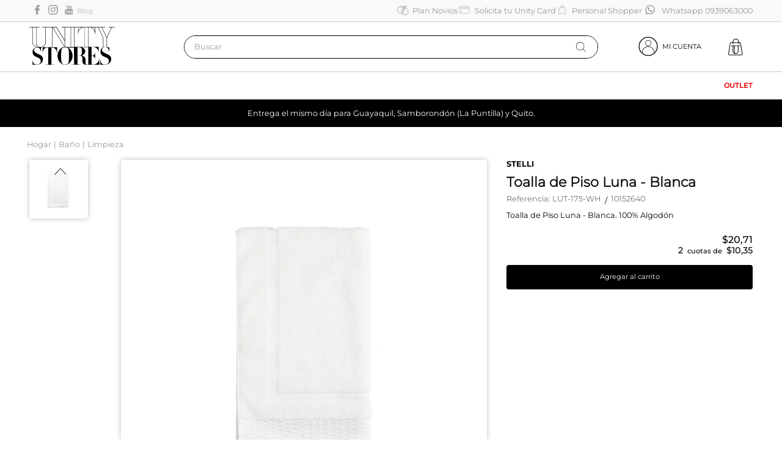

--- FILE ---
content_type: text/html; charset=utf-8
request_url: https://www.google.com/recaptcha/enterprise/anchor?ar=1&k=6LdV7CIpAAAAAPUrHXWlFArQ5hSiNQJk6Ja-vcYM&co=aHR0cHM6Ly93d3cudW5pdHlzdG9yZXMuY29tOjQ0Mw..&hl=es-419&v=N67nZn4AqZkNcbeMu4prBgzg&size=invisible&anchor-ms=20000&execute-ms=30000&cb=fzbvk6koz26j
body_size: 48826
content:
<!DOCTYPE HTML><html dir="ltr" lang="es-419"><head><meta http-equiv="Content-Type" content="text/html; charset=UTF-8">
<meta http-equiv="X-UA-Compatible" content="IE=edge">
<title>reCAPTCHA</title>
<style type="text/css">
/* cyrillic-ext */
@font-face {
  font-family: 'Roboto';
  font-style: normal;
  font-weight: 400;
  font-stretch: 100%;
  src: url(//fonts.gstatic.com/s/roboto/v48/KFO7CnqEu92Fr1ME7kSn66aGLdTylUAMa3GUBHMdazTgWw.woff2) format('woff2');
  unicode-range: U+0460-052F, U+1C80-1C8A, U+20B4, U+2DE0-2DFF, U+A640-A69F, U+FE2E-FE2F;
}
/* cyrillic */
@font-face {
  font-family: 'Roboto';
  font-style: normal;
  font-weight: 400;
  font-stretch: 100%;
  src: url(//fonts.gstatic.com/s/roboto/v48/KFO7CnqEu92Fr1ME7kSn66aGLdTylUAMa3iUBHMdazTgWw.woff2) format('woff2');
  unicode-range: U+0301, U+0400-045F, U+0490-0491, U+04B0-04B1, U+2116;
}
/* greek-ext */
@font-face {
  font-family: 'Roboto';
  font-style: normal;
  font-weight: 400;
  font-stretch: 100%;
  src: url(//fonts.gstatic.com/s/roboto/v48/KFO7CnqEu92Fr1ME7kSn66aGLdTylUAMa3CUBHMdazTgWw.woff2) format('woff2');
  unicode-range: U+1F00-1FFF;
}
/* greek */
@font-face {
  font-family: 'Roboto';
  font-style: normal;
  font-weight: 400;
  font-stretch: 100%;
  src: url(//fonts.gstatic.com/s/roboto/v48/KFO7CnqEu92Fr1ME7kSn66aGLdTylUAMa3-UBHMdazTgWw.woff2) format('woff2');
  unicode-range: U+0370-0377, U+037A-037F, U+0384-038A, U+038C, U+038E-03A1, U+03A3-03FF;
}
/* math */
@font-face {
  font-family: 'Roboto';
  font-style: normal;
  font-weight: 400;
  font-stretch: 100%;
  src: url(//fonts.gstatic.com/s/roboto/v48/KFO7CnqEu92Fr1ME7kSn66aGLdTylUAMawCUBHMdazTgWw.woff2) format('woff2');
  unicode-range: U+0302-0303, U+0305, U+0307-0308, U+0310, U+0312, U+0315, U+031A, U+0326-0327, U+032C, U+032F-0330, U+0332-0333, U+0338, U+033A, U+0346, U+034D, U+0391-03A1, U+03A3-03A9, U+03B1-03C9, U+03D1, U+03D5-03D6, U+03F0-03F1, U+03F4-03F5, U+2016-2017, U+2034-2038, U+203C, U+2040, U+2043, U+2047, U+2050, U+2057, U+205F, U+2070-2071, U+2074-208E, U+2090-209C, U+20D0-20DC, U+20E1, U+20E5-20EF, U+2100-2112, U+2114-2115, U+2117-2121, U+2123-214F, U+2190, U+2192, U+2194-21AE, U+21B0-21E5, U+21F1-21F2, U+21F4-2211, U+2213-2214, U+2216-22FF, U+2308-230B, U+2310, U+2319, U+231C-2321, U+2336-237A, U+237C, U+2395, U+239B-23B7, U+23D0, U+23DC-23E1, U+2474-2475, U+25AF, U+25B3, U+25B7, U+25BD, U+25C1, U+25CA, U+25CC, U+25FB, U+266D-266F, U+27C0-27FF, U+2900-2AFF, U+2B0E-2B11, U+2B30-2B4C, U+2BFE, U+3030, U+FF5B, U+FF5D, U+1D400-1D7FF, U+1EE00-1EEFF;
}
/* symbols */
@font-face {
  font-family: 'Roboto';
  font-style: normal;
  font-weight: 400;
  font-stretch: 100%;
  src: url(//fonts.gstatic.com/s/roboto/v48/KFO7CnqEu92Fr1ME7kSn66aGLdTylUAMaxKUBHMdazTgWw.woff2) format('woff2');
  unicode-range: U+0001-000C, U+000E-001F, U+007F-009F, U+20DD-20E0, U+20E2-20E4, U+2150-218F, U+2190, U+2192, U+2194-2199, U+21AF, U+21E6-21F0, U+21F3, U+2218-2219, U+2299, U+22C4-22C6, U+2300-243F, U+2440-244A, U+2460-24FF, U+25A0-27BF, U+2800-28FF, U+2921-2922, U+2981, U+29BF, U+29EB, U+2B00-2BFF, U+4DC0-4DFF, U+FFF9-FFFB, U+10140-1018E, U+10190-1019C, U+101A0, U+101D0-101FD, U+102E0-102FB, U+10E60-10E7E, U+1D2C0-1D2D3, U+1D2E0-1D37F, U+1F000-1F0FF, U+1F100-1F1AD, U+1F1E6-1F1FF, U+1F30D-1F30F, U+1F315, U+1F31C, U+1F31E, U+1F320-1F32C, U+1F336, U+1F378, U+1F37D, U+1F382, U+1F393-1F39F, U+1F3A7-1F3A8, U+1F3AC-1F3AF, U+1F3C2, U+1F3C4-1F3C6, U+1F3CA-1F3CE, U+1F3D4-1F3E0, U+1F3ED, U+1F3F1-1F3F3, U+1F3F5-1F3F7, U+1F408, U+1F415, U+1F41F, U+1F426, U+1F43F, U+1F441-1F442, U+1F444, U+1F446-1F449, U+1F44C-1F44E, U+1F453, U+1F46A, U+1F47D, U+1F4A3, U+1F4B0, U+1F4B3, U+1F4B9, U+1F4BB, U+1F4BF, U+1F4C8-1F4CB, U+1F4D6, U+1F4DA, U+1F4DF, U+1F4E3-1F4E6, U+1F4EA-1F4ED, U+1F4F7, U+1F4F9-1F4FB, U+1F4FD-1F4FE, U+1F503, U+1F507-1F50B, U+1F50D, U+1F512-1F513, U+1F53E-1F54A, U+1F54F-1F5FA, U+1F610, U+1F650-1F67F, U+1F687, U+1F68D, U+1F691, U+1F694, U+1F698, U+1F6AD, U+1F6B2, U+1F6B9-1F6BA, U+1F6BC, U+1F6C6-1F6CF, U+1F6D3-1F6D7, U+1F6E0-1F6EA, U+1F6F0-1F6F3, U+1F6F7-1F6FC, U+1F700-1F7FF, U+1F800-1F80B, U+1F810-1F847, U+1F850-1F859, U+1F860-1F887, U+1F890-1F8AD, U+1F8B0-1F8BB, U+1F8C0-1F8C1, U+1F900-1F90B, U+1F93B, U+1F946, U+1F984, U+1F996, U+1F9E9, U+1FA00-1FA6F, U+1FA70-1FA7C, U+1FA80-1FA89, U+1FA8F-1FAC6, U+1FACE-1FADC, U+1FADF-1FAE9, U+1FAF0-1FAF8, U+1FB00-1FBFF;
}
/* vietnamese */
@font-face {
  font-family: 'Roboto';
  font-style: normal;
  font-weight: 400;
  font-stretch: 100%;
  src: url(//fonts.gstatic.com/s/roboto/v48/KFO7CnqEu92Fr1ME7kSn66aGLdTylUAMa3OUBHMdazTgWw.woff2) format('woff2');
  unicode-range: U+0102-0103, U+0110-0111, U+0128-0129, U+0168-0169, U+01A0-01A1, U+01AF-01B0, U+0300-0301, U+0303-0304, U+0308-0309, U+0323, U+0329, U+1EA0-1EF9, U+20AB;
}
/* latin-ext */
@font-face {
  font-family: 'Roboto';
  font-style: normal;
  font-weight: 400;
  font-stretch: 100%;
  src: url(//fonts.gstatic.com/s/roboto/v48/KFO7CnqEu92Fr1ME7kSn66aGLdTylUAMa3KUBHMdazTgWw.woff2) format('woff2');
  unicode-range: U+0100-02BA, U+02BD-02C5, U+02C7-02CC, U+02CE-02D7, U+02DD-02FF, U+0304, U+0308, U+0329, U+1D00-1DBF, U+1E00-1E9F, U+1EF2-1EFF, U+2020, U+20A0-20AB, U+20AD-20C0, U+2113, U+2C60-2C7F, U+A720-A7FF;
}
/* latin */
@font-face {
  font-family: 'Roboto';
  font-style: normal;
  font-weight: 400;
  font-stretch: 100%;
  src: url(//fonts.gstatic.com/s/roboto/v48/KFO7CnqEu92Fr1ME7kSn66aGLdTylUAMa3yUBHMdazQ.woff2) format('woff2');
  unicode-range: U+0000-00FF, U+0131, U+0152-0153, U+02BB-02BC, U+02C6, U+02DA, U+02DC, U+0304, U+0308, U+0329, U+2000-206F, U+20AC, U+2122, U+2191, U+2193, U+2212, U+2215, U+FEFF, U+FFFD;
}
/* cyrillic-ext */
@font-face {
  font-family: 'Roboto';
  font-style: normal;
  font-weight: 500;
  font-stretch: 100%;
  src: url(//fonts.gstatic.com/s/roboto/v48/KFO7CnqEu92Fr1ME7kSn66aGLdTylUAMa3GUBHMdazTgWw.woff2) format('woff2');
  unicode-range: U+0460-052F, U+1C80-1C8A, U+20B4, U+2DE0-2DFF, U+A640-A69F, U+FE2E-FE2F;
}
/* cyrillic */
@font-face {
  font-family: 'Roboto';
  font-style: normal;
  font-weight: 500;
  font-stretch: 100%;
  src: url(//fonts.gstatic.com/s/roboto/v48/KFO7CnqEu92Fr1ME7kSn66aGLdTylUAMa3iUBHMdazTgWw.woff2) format('woff2');
  unicode-range: U+0301, U+0400-045F, U+0490-0491, U+04B0-04B1, U+2116;
}
/* greek-ext */
@font-face {
  font-family: 'Roboto';
  font-style: normal;
  font-weight: 500;
  font-stretch: 100%;
  src: url(//fonts.gstatic.com/s/roboto/v48/KFO7CnqEu92Fr1ME7kSn66aGLdTylUAMa3CUBHMdazTgWw.woff2) format('woff2');
  unicode-range: U+1F00-1FFF;
}
/* greek */
@font-face {
  font-family: 'Roboto';
  font-style: normal;
  font-weight: 500;
  font-stretch: 100%;
  src: url(//fonts.gstatic.com/s/roboto/v48/KFO7CnqEu92Fr1ME7kSn66aGLdTylUAMa3-UBHMdazTgWw.woff2) format('woff2');
  unicode-range: U+0370-0377, U+037A-037F, U+0384-038A, U+038C, U+038E-03A1, U+03A3-03FF;
}
/* math */
@font-face {
  font-family: 'Roboto';
  font-style: normal;
  font-weight: 500;
  font-stretch: 100%;
  src: url(//fonts.gstatic.com/s/roboto/v48/KFO7CnqEu92Fr1ME7kSn66aGLdTylUAMawCUBHMdazTgWw.woff2) format('woff2');
  unicode-range: U+0302-0303, U+0305, U+0307-0308, U+0310, U+0312, U+0315, U+031A, U+0326-0327, U+032C, U+032F-0330, U+0332-0333, U+0338, U+033A, U+0346, U+034D, U+0391-03A1, U+03A3-03A9, U+03B1-03C9, U+03D1, U+03D5-03D6, U+03F0-03F1, U+03F4-03F5, U+2016-2017, U+2034-2038, U+203C, U+2040, U+2043, U+2047, U+2050, U+2057, U+205F, U+2070-2071, U+2074-208E, U+2090-209C, U+20D0-20DC, U+20E1, U+20E5-20EF, U+2100-2112, U+2114-2115, U+2117-2121, U+2123-214F, U+2190, U+2192, U+2194-21AE, U+21B0-21E5, U+21F1-21F2, U+21F4-2211, U+2213-2214, U+2216-22FF, U+2308-230B, U+2310, U+2319, U+231C-2321, U+2336-237A, U+237C, U+2395, U+239B-23B7, U+23D0, U+23DC-23E1, U+2474-2475, U+25AF, U+25B3, U+25B7, U+25BD, U+25C1, U+25CA, U+25CC, U+25FB, U+266D-266F, U+27C0-27FF, U+2900-2AFF, U+2B0E-2B11, U+2B30-2B4C, U+2BFE, U+3030, U+FF5B, U+FF5D, U+1D400-1D7FF, U+1EE00-1EEFF;
}
/* symbols */
@font-face {
  font-family: 'Roboto';
  font-style: normal;
  font-weight: 500;
  font-stretch: 100%;
  src: url(//fonts.gstatic.com/s/roboto/v48/KFO7CnqEu92Fr1ME7kSn66aGLdTylUAMaxKUBHMdazTgWw.woff2) format('woff2');
  unicode-range: U+0001-000C, U+000E-001F, U+007F-009F, U+20DD-20E0, U+20E2-20E4, U+2150-218F, U+2190, U+2192, U+2194-2199, U+21AF, U+21E6-21F0, U+21F3, U+2218-2219, U+2299, U+22C4-22C6, U+2300-243F, U+2440-244A, U+2460-24FF, U+25A0-27BF, U+2800-28FF, U+2921-2922, U+2981, U+29BF, U+29EB, U+2B00-2BFF, U+4DC0-4DFF, U+FFF9-FFFB, U+10140-1018E, U+10190-1019C, U+101A0, U+101D0-101FD, U+102E0-102FB, U+10E60-10E7E, U+1D2C0-1D2D3, U+1D2E0-1D37F, U+1F000-1F0FF, U+1F100-1F1AD, U+1F1E6-1F1FF, U+1F30D-1F30F, U+1F315, U+1F31C, U+1F31E, U+1F320-1F32C, U+1F336, U+1F378, U+1F37D, U+1F382, U+1F393-1F39F, U+1F3A7-1F3A8, U+1F3AC-1F3AF, U+1F3C2, U+1F3C4-1F3C6, U+1F3CA-1F3CE, U+1F3D4-1F3E0, U+1F3ED, U+1F3F1-1F3F3, U+1F3F5-1F3F7, U+1F408, U+1F415, U+1F41F, U+1F426, U+1F43F, U+1F441-1F442, U+1F444, U+1F446-1F449, U+1F44C-1F44E, U+1F453, U+1F46A, U+1F47D, U+1F4A3, U+1F4B0, U+1F4B3, U+1F4B9, U+1F4BB, U+1F4BF, U+1F4C8-1F4CB, U+1F4D6, U+1F4DA, U+1F4DF, U+1F4E3-1F4E6, U+1F4EA-1F4ED, U+1F4F7, U+1F4F9-1F4FB, U+1F4FD-1F4FE, U+1F503, U+1F507-1F50B, U+1F50D, U+1F512-1F513, U+1F53E-1F54A, U+1F54F-1F5FA, U+1F610, U+1F650-1F67F, U+1F687, U+1F68D, U+1F691, U+1F694, U+1F698, U+1F6AD, U+1F6B2, U+1F6B9-1F6BA, U+1F6BC, U+1F6C6-1F6CF, U+1F6D3-1F6D7, U+1F6E0-1F6EA, U+1F6F0-1F6F3, U+1F6F7-1F6FC, U+1F700-1F7FF, U+1F800-1F80B, U+1F810-1F847, U+1F850-1F859, U+1F860-1F887, U+1F890-1F8AD, U+1F8B0-1F8BB, U+1F8C0-1F8C1, U+1F900-1F90B, U+1F93B, U+1F946, U+1F984, U+1F996, U+1F9E9, U+1FA00-1FA6F, U+1FA70-1FA7C, U+1FA80-1FA89, U+1FA8F-1FAC6, U+1FACE-1FADC, U+1FADF-1FAE9, U+1FAF0-1FAF8, U+1FB00-1FBFF;
}
/* vietnamese */
@font-face {
  font-family: 'Roboto';
  font-style: normal;
  font-weight: 500;
  font-stretch: 100%;
  src: url(//fonts.gstatic.com/s/roboto/v48/KFO7CnqEu92Fr1ME7kSn66aGLdTylUAMa3OUBHMdazTgWw.woff2) format('woff2');
  unicode-range: U+0102-0103, U+0110-0111, U+0128-0129, U+0168-0169, U+01A0-01A1, U+01AF-01B0, U+0300-0301, U+0303-0304, U+0308-0309, U+0323, U+0329, U+1EA0-1EF9, U+20AB;
}
/* latin-ext */
@font-face {
  font-family: 'Roboto';
  font-style: normal;
  font-weight: 500;
  font-stretch: 100%;
  src: url(//fonts.gstatic.com/s/roboto/v48/KFO7CnqEu92Fr1ME7kSn66aGLdTylUAMa3KUBHMdazTgWw.woff2) format('woff2');
  unicode-range: U+0100-02BA, U+02BD-02C5, U+02C7-02CC, U+02CE-02D7, U+02DD-02FF, U+0304, U+0308, U+0329, U+1D00-1DBF, U+1E00-1E9F, U+1EF2-1EFF, U+2020, U+20A0-20AB, U+20AD-20C0, U+2113, U+2C60-2C7F, U+A720-A7FF;
}
/* latin */
@font-face {
  font-family: 'Roboto';
  font-style: normal;
  font-weight: 500;
  font-stretch: 100%;
  src: url(//fonts.gstatic.com/s/roboto/v48/KFO7CnqEu92Fr1ME7kSn66aGLdTylUAMa3yUBHMdazQ.woff2) format('woff2');
  unicode-range: U+0000-00FF, U+0131, U+0152-0153, U+02BB-02BC, U+02C6, U+02DA, U+02DC, U+0304, U+0308, U+0329, U+2000-206F, U+20AC, U+2122, U+2191, U+2193, U+2212, U+2215, U+FEFF, U+FFFD;
}
/* cyrillic-ext */
@font-face {
  font-family: 'Roboto';
  font-style: normal;
  font-weight: 900;
  font-stretch: 100%;
  src: url(//fonts.gstatic.com/s/roboto/v48/KFO7CnqEu92Fr1ME7kSn66aGLdTylUAMa3GUBHMdazTgWw.woff2) format('woff2');
  unicode-range: U+0460-052F, U+1C80-1C8A, U+20B4, U+2DE0-2DFF, U+A640-A69F, U+FE2E-FE2F;
}
/* cyrillic */
@font-face {
  font-family: 'Roboto';
  font-style: normal;
  font-weight: 900;
  font-stretch: 100%;
  src: url(//fonts.gstatic.com/s/roboto/v48/KFO7CnqEu92Fr1ME7kSn66aGLdTylUAMa3iUBHMdazTgWw.woff2) format('woff2');
  unicode-range: U+0301, U+0400-045F, U+0490-0491, U+04B0-04B1, U+2116;
}
/* greek-ext */
@font-face {
  font-family: 'Roboto';
  font-style: normal;
  font-weight: 900;
  font-stretch: 100%;
  src: url(//fonts.gstatic.com/s/roboto/v48/KFO7CnqEu92Fr1ME7kSn66aGLdTylUAMa3CUBHMdazTgWw.woff2) format('woff2');
  unicode-range: U+1F00-1FFF;
}
/* greek */
@font-face {
  font-family: 'Roboto';
  font-style: normal;
  font-weight: 900;
  font-stretch: 100%;
  src: url(//fonts.gstatic.com/s/roboto/v48/KFO7CnqEu92Fr1ME7kSn66aGLdTylUAMa3-UBHMdazTgWw.woff2) format('woff2');
  unicode-range: U+0370-0377, U+037A-037F, U+0384-038A, U+038C, U+038E-03A1, U+03A3-03FF;
}
/* math */
@font-face {
  font-family: 'Roboto';
  font-style: normal;
  font-weight: 900;
  font-stretch: 100%;
  src: url(//fonts.gstatic.com/s/roboto/v48/KFO7CnqEu92Fr1ME7kSn66aGLdTylUAMawCUBHMdazTgWw.woff2) format('woff2');
  unicode-range: U+0302-0303, U+0305, U+0307-0308, U+0310, U+0312, U+0315, U+031A, U+0326-0327, U+032C, U+032F-0330, U+0332-0333, U+0338, U+033A, U+0346, U+034D, U+0391-03A1, U+03A3-03A9, U+03B1-03C9, U+03D1, U+03D5-03D6, U+03F0-03F1, U+03F4-03F5, U+2016-2017, U+2034-2038, U+203C, U+2040, U+2043, U+2047, U+2050, U+2057, U+205F, U+2070-2071, U+2074-208E, U+2090-209C, U+20D0-20DC, U+20E1, U+20E5-20EF, U+2100-2112, U+2114-2115, U+2117-2121, U+2123-214F, U+2190, U+2192, U+2194-21AE, U+21B0-21E5, U+21F1-21F2, U+21F4-2211, U+2213-2214, U+2216-22FF, U+2308-230B, U+2310, U+2319, U+231C-2321, U+2336-237A, U+237C, U+2395, U+239B-23B7, U+23D0, U+23DC-23E1, U+2474-2475, U+25AF, U+25B3, U+25B7, U+25BD, U+25C1, U+25CA, U+25CC, U+25FB, U+266D-266F, U+27C0-27FF, U+2900-2AFF, U+2B0E-2B11, U+2B30-2B4C, U+2BFE, U+3030, U+FF5B, U+FF5D, U+1D400-1D7FF, U+1EE00-1EEFF;
}
/* symbols */
@font-face {
  font-family: 'Roboto';
  font-style: normal;
  font-weight: 900;
  font-stretch: 100%;
  src: url(//fonts.gstatic.com/s/roboto/v48/KFO7CnqEu92Fr1ME7kSn66aGLdTylUAMaxKUBHMdazTgWw.woff2) format('woff2');
  unicode-range: U+0001-000C, U+000E-001F, U+007F-009F, U+20DD-20E0, U+20E2-20E4, U+2150-218F, U+2190, U+2192, U+2194-2199, U+21AF, U+21E6-21F0, U+21F3, U+2218-2219, U+2299, U+22C4-22C6, U+2300-243F, U+2440-244A, U+2460-24FF, U+25A0-27BF, U+2800-28FF, U+2921-2922, U+2981, U+29BF, U+29EB, U+2B00-2BFF, U+4DC0-4DFF, U+FFF9-FFFB, U+10140-1018E, U+10190-1019C, U+101A0, U+101D0-101FD, U+102E0-102FB, U+10E60-10E7E, U+1D2C0-1D2D3, U+1D2E0-1D37F, U+1F000-1F0FF, U+1F100-1F1AD, U+1F1E6-1F1FF, U+1F30D-1F30F, U+1F315, U+1F31C, U+1F31E, U+1F320-1F32C, U+1F336, U+1F378, U+1F37D, U+1F382, U+1F393-1F39F, U+1F3A7-1F3A8, U+1F3AC-1F3AF, U+1F3C2, U+1F3C4-1F3C6, U+1F3CA-1F3CE, U+1F3D4-1F3E0, U+1F3ED, U+1F3F1-1F3F3, U+1F3F5-1F3F7, U+1F408, U+1F415, U+1F41F, U+1F426, U+1F43F, U+1F441-1F442, U+1F444, U+1F446-1F449, U+1F44C-1F44E, U+1F453, U+1F46A, U+1F47D, U+1F4A3, U+1F4B0, U+1F4B3, U+1F4B9, U+1F4BB, U+1F4BF, U+1F4C8-1F4CB, U+1F4D6, U+1F4DA, U+1F4DF, U+1F4E3-1F4E6, U+1F4EA-1F4ED, U+1F4F7, U+1F4F9-1F4FB, U+1F4FD-1F4FE, U+1F503, U+1F507-1F50B, U+1F50D, U+1F512-1F513, U+1F53E-1F54A, U+1F54F-1F5FA, U+1F610, U+1F650-1F67F, U+1F687, U+1F68D, U+1F691, U+1F694, U+1F698, U+1F6AD, U+1F6B2, U+1F6B9-1F6BA, U+1F6BC, U+1F6C6-1F6CF, U+1F6D3-1F6D7, U+1F6E0-1F6EA, U+1F6F0-1F6F3, U+1F6F7-1F6FC, U+1F700-1F7FF, U+1F800-1F80B, U+1F810-1F847, U+1F850-1F859, U+1F860-1F887, U+1F890-1F8AD, U+1F8B0-1F8BB, U+1F8C0-1F8C1, U+1F900-1F90B, U+1F93B, U+1F946, U+1F984, U+1F996, U+1F9E9, U+1FA00-1FA6F, U+1FA70-1FA7C, U+1FA80-1FA89, U+1FA8F-1FAC6, U+1FACE-1FADC, U+1FADF-1FAE9, U+1FAF0-1FAF8, U+1FB00-1FBFF;
}
/* vietnamese */
@font-face {
  font-family: 'Roboto';
  font-style: normal;
  font-weight: 900;
  font-stretch: 100%;
  src: url(//fonts.gstatic.com/s/roboto/v48/KFO7CnqEu92Fr1ME7kSn66aGLdTylUAMa3OUBHMdazTgWw.woff2) format('woff2');
  unicode-range: U+0102-0103, U+0110-0111, U+0128-0129, U+0168-0169, U+01A0-01A1, U+01AF-01B0, U+0300-0301, U+0303-0304, U+0308-0309, U+0323, U+0329, U+1EA0-1EF9, U+20AB;
}
/* latin-ext */
@font-face {
  font-family: 'Roboto';
  font-style: normal;
  font-weight: 900;
  font-stretch: 100%;
  src: url(//fonts.gstatic.com/s/roboto/v48/KFO7CnqEu92Fr1ME7kSn66aGLdTylUAMa3KUBHMdazTgWw.woff2) format('woff2');
  unicode-range: U+0100-02BA, U+02BD-02C5, U+02C7-02CC, U+02CE-02D7, U+02DD-02FF, U+0304, U+0308, U+0329, U+1D00-1DBF, U+1E00-1E9F, U+1EF2-1EFF, U+2020, U+20A0-20AB, U+20AD-20C0, U+2113, U+2C60-2C7F, U+A720-A7FF;
}
/* latin */
@font-face {
  font-family: 'Roboto';
  font-style: normal;
  font-weight: 900;
  font-stretch: 100%;
  src: url(//fonts.gstatic.com/s/roboto/v48/KFO7CnqEu92Fr1ME7kSn66aGLdTylUAMa3yUBHMdazQ.woff2) format('woff2');
  unicode-range: U+0000-00FF, U+0131, U+0152-0153, U+02BB-02BC, U+02C6, U+02DA, U+02DC, U+0304, U+0308, U+0329, U+2000-206F, U+20AC, U+2122, U+2191, U+2193, U+2212, U+2215, U+FEFF, U+FFFD;
}

</style>
<link rel="stylesheet" type="text/css" href="https://www.gstatic.com/recaptcha/releases/N67nZn4AqZkNcbeMu4prBgzg/styles__ltr.css">
<script nonce="QWhVHjDm0kONNyP41vfpAA" type="text/javascript">window['__recaptcha_api'] = 'https://www.google.com/recaptcha/enterprise/';</script>
<script type="text/javascript" src="https://www.gstatic.com/recaptcha/releases/N67nZn4AqZkNcbeMu4prBgzg/recaptcha__es_419.js" nonce="QWhVHjDm0kONNyP41vfpAA">
      
    </script></head>
<body><div id="rc-anchor-alert" class="rc-anchor-alert"></div>
<input type="hidden" id="recaptcha-token" value="[base64]">
<script type="text/javascript" nonce="QWhVHjDm0kONNyP41vfpAA">
      recaptcha.anchor.Main.init("[\x22ainput\x22,[\x22bgdata\x22,\x22\x22,\[base64]/[base64]/[base64]/[base64]/[base64]/[base64]/YihPLDAsW0wsMzZdKTooTy5YLnB1c2goTy5aLnNsaWNlKCkpLE8uWls3Nl09dm9pZCAwLFUoNzYsTyxxKSl9LGM9ZnVuY3Rpb24oTyxxKXtxLlk9KChxLlk/[base64]/[base64]/Wi52KCk6Wi5OLHItWi5OKSxJPj4xNCk+MCxaKS5oJiYoWi5oXj0oWi5sKzE+PjIpKihJPDwyKSksWikubCsxPj4yIT0wfHxaLnUseCl8fHUpWi5pPTAsWi5OPXI7aWYoIXUpcmV0dXJuIGZhbHNlO2lmKFouRz5aLkgmJihaLkg9Wi5HKSxyLVouRjxaLkctKE8/MjU1OnE/NToyKSlyZXR1cm4gZmFsc2U7cmV0dXJuIShaLlU9KCgoTz1sKHE/[base64]/[base64]/[base64]/[base64]/[base64]\\u003d\x22,\[base64]\\u003d\\u003d\x22,\x22woTDl0N7cMOdwowtw4RsD8OPRsKhwqjDl8KAZmHCty3Cn0DDlcOfF8K0wpE9ADrCohLCiMOLwpbClsKfw7jCvkHCrsOSwo3Dr8OdwrbCu8OeD8KXcGofKDPCksOdw5vDvSRkRBx5GMOcLRY7wq/DlxrDisOCwojDjcOnw6LDrjjDox8Aw57CnwbDh04zw7TCnMK8acKJw5LDnMOSw58ewq1Iw4/[base64]/wqDCtsKKw4YrwojDi8O3esOCEsKmW8Kow6vDmcOIwrAFQwwNemYHHMKXw5DDpcKgwrnCpsOrw5tLwrcJOVApbTrCmR1nw4sPN8OzwpHCtDvDn8KUZR/CkcKnwpfCl8KUK8OZw5/Ds8Ohw5PChlDCh0IMwp/[base64]/w6ZkA8O9w7nDgDIrwrnDpnPDoglPNFIPw74AS8KJHMK2w7k5w68mCsKVw6zComnCgC3Cp8OSw7rCo8OpSS7DkyLCkghswqMgw5ZdOjEPwrDDq8K9DG94QsOdw7R/CG04wpR3NSnCu3h9RMOTwrYvwqVVK8OyaMK9YCctw5jCpzxJBQYBQsOyw5oNb8Kfw6fCqEEpwqvCtsOvw51xw4p/wp/CqcKQwoXCnsOjPHLDtcKxwotawrNjwpJhwqESccKJZcOKw7YJw4EXAh3CjmvCmMK/RsODVw8IwrssfsKPaDvCujw+bMO5KcKPRcKRb8O6w7jDqsOLw5XCjsK6LMOgWcOUw4PCpUoiwrjDoR3Dt8K7dGHCnFo6JsOgVMO8wpnCuSU1dsKwJcO4wppRRMOxVgAjbBjClwgFwqLDvcKuw5piwpoRMUp/[base64]/Dq0TDvQdtw5PDjHJbw5tBOcK+wrsyH8K4Q8OEAFUqw4xwGcOmasKFHsKnW8K9XMKjaj19wp4QwonChsObwpPCo8OpLcO/YsKxZcKJwr3Doi0VEMOYYMKZGsKewrouw4DDnU/CmwF3wrVJRS7DrllWdHrClMKqw6tWw5wUIsONU8KFw7XCpcKoLmXCt8OUVsKvDjIBVcO/[base64]/B0DDilYIfm3DpMK8wpPDiMO4XwTDksOVw6gxJcKBwqfDh8K5wrrCk8KIXMOEwrtswrA7wpvCnMKAwq7DhsK8wonDr8Kiwr7Cs2dMIjLCgcOyRsKFGWVCwqRHwpXCm8K8w63Djx/CvMKTwq/DiC10B3UJEFTCt2XDkMO4w6hGwrIzJsK/wq/CocO+w6ssw59fw6gnwoBRwopdIcO7LcKOC8O9c8KSw7UkOsOwfMOtw7/DgRTCmsO/HVDChMOKw6FLwq5MeUd4fSfDomVlwr7Ci8OnU2YHwpDCsCPDlCI7T8KndmlOTxkzJMKsVmlqEsOKBsOldnrDgcONWXfDvsKhwrR4X3PCkcKJwprDtVXDoUvDqlZ7w53CmsKGB8OoesKGUG3DpMO1YMOhwp7CsD/Cjwppwo3Cm8Kpw4PCtk3DiSvDicO2LcKwIwhYPcKZw6PDj8K+wrATw77DjcOXVMOkwq1MwqwWVSHDo8KWw7oUeRZHwqp3Jh7CmADCqivCiz9sw5YrZsKxwpPDtDxYwoFBE0bDgw/[base64]/[base64]/[base64]/ChHLClC19w5DCjAgfw6kAEQgjMhjCi8O1w4vDt8K2w68wGArClCZewrVWDsKRSMKfwrnCuDEhfhDCvnnDmlcVw5oVw7rCsgt8dSF9D8KTw7Jkw6pjwoo4wqfDvHrCiQjCmsOQwoPCrhUtSsKfwpTDtil5McOHw4jDo8OKw73Dij/DplZSRcO2VcKIOMKJw6rDp8KBAR9LwrnCjcK/[base64]/CpcOrAsOpw68eC8KsNcKqwrB/QsO3w4V+w5rDksKMw4XCtyXCgVtnV8Olw60Ycw/[base64]/Cu8KeVcOFH8O2w7hICcOqwrYPwrLDscKxMyYxQ8OYFsKew6bDiUQYw5ttwrXCqTPDiV93CsKYw4Q+w4UCOlbDnMOCDFnDglZ5SsKhFFrDinLDpHvDtAduHcKMbMKFw67Dv8Kew4/DrcK/GcOfw6/CiWPDtUzDoRBRwqdMw6V6wpdWJ8Kmw4zCjcOqAcKQw7jCjwjClcK5acOawpHCrMOrw5nCjsKHwqBywr43w5VHb3fClybDoykNXcKxD8OaZcKgwrrDgQB9wq1MQjfDkhw7w4pDBV/DtcOawovDmcKbw4nDmw5vw6DCo8OlA8OUwpV0w7UxK8KTw5txNsKLwozDuh7CscK2w43DjFAHY8K0w4J0YmrDhsKvUXHCn8O+Q3lLT3nDrkvDqBFsw7kEbsKMYMO6w73Cm8KGUFDDnMOpwrDDgMO4w7NGw7t8ZMKewrzCosKxw77Dg3LCgcKLCAJVay7DlMKnwqd/HgQVw7rDohooGsKmw7EaaMKSbnHCpQnCl27DsXU2LGvCv8Kywr5RNsOvEyvCusK3HWxYwrzDk8KuwpTDqnLDq3Ruw4EIMcKXI8OPQRs1wp3CoSnDsMOYbEzDrGodwqPDksO9wqtMCcK/K1jCu8OpZUDCnTRsAsOxe8KGwqbCiMOAQsKIPcKWFHJ6wpTCrMK4wqXDkMKRJy7DgMO5w5FzJcOJw7/DmcKxw5ZwLxPCgMK2JxUiCBLCgcOkwo/CvsKiWUsvdsONHMOLwockwp00VkTDh8K3wpAjwpbCqkfDtVrDsMKBf8K/QRhvBMO7w51ZwqLDsW3Dk8OrXcKAUTXDvcO/Z8Kyw5oOZBwgKn9ud8Otfk3CvsOUNMOKw6DDsMOaLsObw7Y6wo/CgcKJwpYfw5gzO8OIKzQnw7xDQMK1w6pmwqoqwp7Dt8KswpfCqg7CusK/Q8K2b29nRR97G8OSGsO7w7YdwpPDg8KEwqXDpsKTw5LCqyhRAywsHB1HYQVow5TCksKMDMODSibCumTDksOAwpnDlTDDhsKcwqVcJR3DoC9hwpxeJcOLw5gGwrdHEkzDr8KGA8OxwrttMh43w7PChcOoMCXCmsOfw5/DjVHDpcK/NnQWwrFAw5gfb8OqwqZwYmTCqDtQw7c5RcOaZlrCnGDCjw3Cikl0I8KwKcKVbsOqO8O5NcORw5EWKHZ4IwHCpMO0RGrDvcKewobDrRLCgMOEw5d/QCbDkW/CtQxewqQMQcKhYcOawr5AUWATbsOUwrlYCMOvcgHDoybDol8EDCh6QsKFwrtkZcKRwpNxwplTw6jCkE1/wqpBeD7CksO0SsO3XwbCuykWDUTDrEXCvsOOacOqMD4ya3vCpcOUwpTDswvDgyQ9worDpTjCnsKxwrHDtsOUOMKBw4jDkMKIZyAQYsKfw7LDpWNZw5XDvxLDhsOidwXDjQ5oSyUnw6fChFXCjMKywrPDlXlCw5Ukw5d/wroydGHDvwjDgcK3w6TDtMK0HsK/[base64]/[base64]/ZsK/wpZuwofDn8OLwrnCscOmVWnDn0nCssK4wq02wojCqcK2ZDMLF3xJwq/ChmFBJ3HCiVhnwo3DksK/w7EqPcOTw5hDwptewpkRES3CisKaw6p1ecKowqgiWsKawrNiwpXCr3tNE8K/worCtsO5w7VewpPDgRbDk3cGOT04XxTDi8Kaw5NdcGg1w5PDmsK4w4LCoV3Ch8OQRDZjw6vDmkt0R8K5w6jDiMKcK8OOBMOGwrbDsmleAVHDrR3Ds8O/wpPDu3TClMOHcBPCvsKAwoEceHbCjHLDjADDtDHCri4yw7TDsmRDXjoVVcK3EhoDejnCvsKXBVZYQcOnNMOVwqYew4ZET8OBRkIowrXCkcKUNQ3Dl8OJP8Ovw4FTwrMSYSBZw5fCpxXDvChtw7hEw7AmK8O0wrx8aCjDgsK8bEkrwobDuMKewozDt8OvwqjCqQ/DnxDCtk7Dp3DDqcK/W2nCtGozBcOtw4V0w7TCjmTDm8OpICLDtFzDu8OQeMOoHMKjwqzCikYCw4Yhwo00TMKqw5B7wqnDvC/DpMKtFmDCnFc3QcO+EWLDpCQ7HV9lVsK1wpfChsOWw4RiDnrChcK0YxxVwrc8CULDp1rCjcKOTMKZSsO1TsKew4jCkk7DmUrCvcOKw4Njw5RcEMK4wrzDrC/DvkvDtXfDpkHDlgTCpl7Cng0XWEXDiSMAdzpMM8KJQg7Dh8OxwpPDuMKFw5pow4s0w6zDh0vCnmJYa8KLGw4ycCHDlsO9CEHDj8OUwrDDgj9ZPlPCk8K9wqVqX8KrwpBDwpMwI8OwSygndMOlw5FxXVxBwqouS8OFwrcMwqN/FsKjShzCisOlw7kBw53Ci8ORCMKywqJDZ8KIb3fDvHDChWjCg0I3w645QBV+NRnDgh4VHMONwrJ5woHCtcOCwr3CtUY7FsKITcOlWyVZA8OTwp0TwobClGpzw6ozwpAbwoPCnhxyLT5eJsKmwpLDmzXCg8KfwrzCny/[base64]/DMKBw6J2C15XeiE8w4ZLw5xEa3AcwpHDusO6N2PCtSUHF8OOaUfDhcKufsO4wr8tGiXCrcKaeA/Ch8KPLX5Oe8OrP8KEEMKWw5TCvcOBw4poQ8OLA8O5w7cDNG3Cj8KBf1TCuj1Iwpo3w4FDUlDCkVo4wrkSdVnCmS/ChsOdwocxw4pbO8KTJMKZAMOtR8OSw4DCr8K8w77Du08Kw4EBKVtuXgkBWsOBasKvFMK8X8O7cDgAwpBawr3Ci8KcJcOPV8OlwrtOOsOmwqoPw4XCucKAwpQJw7sfwobDvh17aQfDi8KQW8KTwqfDssK/LMKnQMOnBGrDgcK3w73CpAdawq3CtMK7bsOhwoorLMKlwozCoiZsFWc/wpZidVjDk3Fiw5zCkMO/wpUrwoTCi8OWwofCvcOBTm7ChTTCul7DqsO5w7FsZ8OHXsKfw7Q6Dg7CtTTCkXgAw6MGQj/DhsKsw7jDu001HiIewqFnwoElw5p8CmjCoXjDmgRMw6xKwroRw6tVw77DklnDpMOzwqPDs8KjWz4cw7XCgT7DvcKhw6DCuhrCmRYjbXgTw6jDrzrDmTx6FMO4VsO3w5gUNcOEw4jCtcKWA8OEKXdHNh0nc8KEasKPwodQGl/ClcOWwqcKKwAbw5wOfRXCkEHDvF0aw7vDkMK4KAvDkX0NVcK+YMOhw7/DqS4fw6sTw5rCqzF1CMOiwqHDnMORwp3DhsKCwrVZEsOtwoIXwoHDigY8f2ImBsKiwr/DssOvwp3CvMKSLX1eJwsfCcKcwrB9w6ZSwobDm8OUw5/CsEB2w580wovDusOFwo/[base64]/CrMOuKAnCkcOPw4dIwrvCvGUNXTHDiU/DmcKAwqjCrcKdEMOpw5hQIcKYw7TCiMOyQ0vDk33Cq2Bywq7DhQDCkMKXBDtrIl7CqcO6e8KjYirCtwLCh8OpwpUlwrXCjT7DqG5Kw6/DvUfDpDjDn8OFX8KRwojDhF4WPjHDi2cHM8KXQMOPEX8jDSPDlhcBVnTCphUZwqtcwqPCrMO6acOMwoLCq8O1wpDCmlZqNsKObDjCsiYfw4vCgsKeUmQaIsKtw6Miw7ICGyHDnMKdQsKtU37Chh/Dp8KfwoYUMSgPDVtGw6QDwoN+wr7Dk8Kmw4zCrgPCvSdxRMOQw5p7OAPCp8OowopUMSpHwo4jcsKnLSnCux4Sw77Dtw/CnHI7ZkxTGzjDmVMuwpHDhcOQIhBbYsKkwqIKasKWw7fChhUzSWccQ8OlVMKEwq/[base64]/CjBbDhy3CvMK7woTDmcOVwqrCoH/DicK9w7TDrMOMU8OxBFgoPxE0LGLClwYZw4HDvE/CnMKUJy0daMOQVlHDoETCnEXDi8OzDsKrSR3DhMKNbRDCkMO9H8KMcE/[base64]/DgcOqasOqecOZGsKGwrDDuBQrMMK8bMO4wrE5w5vDkjfDowTDtcO9w47CvlsDI8KrOxksGRzDlMKGwqkYworCtsKlOArCjhEtZMOOw5pdwrkTwrh6w5DDmsKiYwjCucK6wq7DrX7Dk8O9GsOjwpBWwqXDrk/CjMOIIsK1Ygh0S8Kcw5TDq0IXacKAScOzwqNCa8O8DwYfH8OhEMO6w4HDhmdIGG01w53Dj8KWVFrCscKqw73DqxvCoVnDtgvCqxw3wofCsMKnw6DDrDAxUENXwrRQXMKLwp4iwp3DuCzDrC7DoF1LDHnCs8KBw5PCosOKejDCh3rCt37CujbDiMKBHcO/EsOKw5VuG8Kcw6ZGX8KLwqw/R8Ohw6FUX1EmQmDCq8KkIwPCizvCtWvDmwfDpRtEAcKxTgE7w7jDocKew69hwrxRHsOkYjLDuX/CpcKKw7M9RVfCj8OIwq4YMcKCwoHCsMOldsOpw5PDghMdw4XDo39RGsOzwq/CtcOcFcK/[base64]/ClQ/[base64]/[base64]/Cs8OyZMKYZ8KQCGArw6lkwr04IcOQw4/[base64]/DvFHCvsKZdFlewqEDw7nCmAfCusO+w44qwrxWOMOtwrHDq8KDwo/Cjw03w4HDjMOZCxwxwpLCsh5+QWZUw5rCvmIUKGjCuzrCulbCm8OuwofDkGzDs1PDssKBKHlzwrzDt8KzwrLDh8O3KMKFwqoPZgzDtRptwqHDgVBzVcKwa8KZSh/DqsOFdsKgYcKBwq0fwovDoELDtMK9bsK/Y8O8w7gqNcOEw6FcwpbCnsKecmkVR8Khw5Q9D8KIXlnDjcOLwp5oZcO+w6fCjAHCqBwcwrArwqxKVMKFccKRPCvDnWZOXMKOwrPDucK8w4PDv8KGw5nDrm/CikjCh8O8wp/DgsKCw63CtTLDgcK/N8KuNWPDl8Kow7DDqsKYw4/DnMKEwrdSMMKUw7NjZTAEwpIxwrwvA8KLwqHDl3vCjMKZw5DCksKJDkdDw5AEw6DClMOww78rK8OjG1rDv8KkwrfDscOtwqTCsQ/DpRbCgsOyw4TDh8O1wqUhw7ZbLsOqw4RSwoxPGMOqwpA4BMK2w59sQsKlwoZFw45Rw5bCvCTDtinCvm7CscOyNsKDw5NvwrLDqcOfGsOBBCcKCsKrbzV0d8K4CcK/U8OUHcOTwpPDpUHDk8KNwp7CpA/Doil6STvChAUkw6pNwqw4w5nDk1jDqgzCosONEsOuwrJVwqDDq8Kzw5rDoXgbYcK/JsKqw6PCnMO/OzFKIFfCoWkKw5fDkDtVw6LCgWDCp399w7YdLx/CvsOawpskw73DgUVBJcKcDMKrOsK9NSVgFcKnUsOYw5YregrDjyLCt8KcQn9lAx1wwqw2C8K6wqlAw67Cj2dHw4/DiA/DksOWw5fDixnDig/DowJ4wrzDjxkpSMO+eUDChBLDrcKew74VFTUWw6kMPcODVMKsBEItCR/CklvCm8KEV8OYfsKKQ0nCjMKeW8OxVBjCmyfClcK4OcOywoHCs2QGW0YqwoDDj8O/[base64]/[base64]/OMO+d8K6w4Nfw7VNw45Yw6/CgiQWw6rCqcOZw7JfMMKdFzzCj8KwcCXDiHDDkcOkwrjDgi8owqzCscKDVcO8TsKKwpEga0J7w7vDvsOswodTRUjDk8Krwr3Cn2F1w5TDtsO/SH7DmcO1L2XCnMO5NRTCs3pZwpLDqyHDi0lTw7hpRMKGL09bwrPCmcKTw6zDjcKLw4PDh0tgCMKqw7rCmcKcO0pVw4TDikRKw4vDshVTw5XDssOlDG7DqTPCjcKLA3drw67CkcOOw7gtwpzCksOSw7lcw5/[base64]/CjDvCjhnDo8KJw6opbsOZwrkFw5zDlsKbwp/[base64]/w7p0VFlswosgw7U0Y2B+KhTDgk/DrcO0WgFqwo0DSiTChlAdB8KuXcOqw6XClg3CvsK3w7DCmsO8fsOtQhDCtBJLw53DqU7Dv8Olw6EWwrLDu8K9NyHDvwk8wovDgSYiWC7Ds8Kgwq0Hw5zDvDBQJ8OIw6RZwp3DrsKOw53DtHEOw4HCjMKuwoJ4wql+BcOkw7XDtMK/PMOONsK5wqPCo8KLw6xZw57CmMOdw5FyWMKpZ8O7GMOEw7fCgHPCpsORMn7DkVDCugwTwqnCusKRJ8OZwqM8woA/HFkVwp4AVMKXw44KM1gowoA1w6fDjEXDjcKeFGcvw6DCqTpNEcOXwrvDuMO0wpDCumTDssKRag5pwo/Dk1ZdNMOawoRgwrvDoMOCw6MmwpRcwqfChBdWSjrDisOkPlAXw7vCoMKGfEdUw63Dr1jCsDldKhzCkFoEFSzCo1PCtjFwDE3CkcK/wq7Clx/[base64]/[base64]/Cm8K2w4tEwr7CsMOHcMOXKMO8w7wTwqlzwqgZEWfDksObbsOiw7Ynw6MowrEWN29sw75Hw4tQV8OUQHl9wqnDucOXw5nDusO/QyrDuifDiC/Dh1HCn8KHJ8KaFSXDicOIK8OFw7I4ODvDnHrDiEDCsSo/wo3CsTsxwrbCr8KcwoEKwrtvAE3DrMKwwpcxQUI8X8O7wq3DsMKiNsOSH8K5woZ6GMOew5bCssKKSAB7w67CgycJWQ5nw4PCtcKUD8KpUSTCjVlMwrRPfG/DvMO/w51nRCVPJMOPwpZXXsK4K8KKwrFVw55RbWHDnXYDwoLCusKSa00iwrwXwoEzbMKRw5/CiHvDq8OFYMOowqrDtBt5IkHCkMOKw6/CrDLDpnUEwopTN2XDncOZwpwbHMO2aMK9XV93wpDChX81wrgDT3PDjMKfGWhgw6hMw5rCvsKDw5M2wr7CtMOCU8Kjw55UfAZ2Nx5UdcKDNsOnwp0Hw4s0w7BoRMObf3hkM2YAw4vDl2vCr8OsJ1IObj5Iw4bCrG4cO25WPEHDmFfCkzV2elsvwq/Di0/[base64]/FGrDu3UMw4geOsO/w7pIdknDu8KMahYMw7NyRsOpw7bDtsOOI8KvS8KowqLDvcKjSClMwrcFRcKfZMOFwpnDilTCqMOqw7rCkREMXcOpCjnCviI6w7M3d1x1wpvDvE5lw5/Dp8Olw4IbQ8K4w6XDp8KWH8OjwrbDvMO1wpXCnR7Cmn12RmbCvMKgOhhrw7rDpcOKwpMYw4XCjMO+wrnCiU1Gf2QWw7ofwpjCgjgow6MWw7Iiw7vDp8O1RcKqUsOlwrfCtMKBwqXCmlpmw6zCqMOTSAQjNMKAFSXDmC/DmyrChcKpdsKfw4HDjcOacX3CpcKrw5kjJMORw6PDrV3CuMKIK3TDmHHCslzDsk3Ci8Kdw69yw7vDvzzChVNGwoc/w4ALIMOcVMKdw4MpwqotwoLCmWXCrnYRw5XCpD7Cql3DjGgRwp3Dv8Olwq1yfTjDlRHCj8OBw5gYw7XDscKUwo7CnXbCpsOKwrrCssK1w7EUOzrCgFnDnSoFO0PDpGAEw50/w7vCmDjCtX3CqMKWwqzCgiYSwrjClMKcwrcHZsOdwrNiMW/CmmcBQsKPw5oRw6XCiMOjwofCucOwYh7CmMOhwonCo0jDrcO6FMOYwpvChMKaw4DCjAAoYMKdfXNywr97wrBpwpc0w59ow47DtEUmCsO+wrBSw5hPKmcowrDDpwrDk8KcwrPCuyXCicOww6XDqMOVTGtvHURVb30rKcO/w7nCg8KwwrZEEVxKP8Kwwpk4QA/DvXFqSF7Dtg0DNBIMwrTDosOoLS1pw4BEw7BRwprDnnHDg8OjPXrDpMO0w55dwo4XwpF5w7jCtCYbOcOZRcKHwrpWw7sxBMOXaRQrP1nCijHDjMO4wpTDo3F5w4HCrWHDv8OHDkXCpcORBsObw5UzLUTCh3gjZmvDosKNacO9wq8kw4F8EHRyw6/[base64]/Cniozwo/CujPCuHjCusKaHMOKB8KEw7pHYBLDvsKvLFDDo8Odwp/DsibDk19GwoTCgwEwwrTDmgfDisOOw4RrwqrDq8O7wpVfwrcdw7hmw6E/dMKyFsOLYUnDscKTG2MkIsKJw4kqw7bDq2XCtx13w5LCmMO2wqJ+LsKpM0jDksOyKsO5UC7CsmnCosKoTmRHASLCm8O3Xk7DmMOww7nDnQDCnxnDiMKRwphSNnsiM8OLV3wcw4IAw54yVsK6w5NpeF3Dn8O0w7/DtsK8ecO3wqFpdgrChU3Ck8O/QcOuw5HDjcKmwovCuMOiwpXDq2xpwp8cU0nCojEMUW7DlgHCkMKow7LDrXIRwqlww59cw4ITTMK4cMOSHH7DucK2w64/FxV0X8OpeBYgR8KPwqZBM8OxIMO4SsK5ehrDh2NyKMKWw6lDw57Dj8KSwrDDl8KrcSIMwo5tJsOJwpHCrcKUM8KmXsKSw5hbw4MWwpvDvm3DvMKUOVZFfl/Ctz/[base64]/DtEDCnMOZw7DCtcORJ8O7wpw4wqTDosOOKXzCqMKkT8K6Ajhzf8OHJFfCvCBDw7/DjATDtEbDqyvDsDfCrRQUwq7Cvx/DnMKmZg0/CcOIwrpVw6Z+w4fDoBwTw41NF8KwYwbCv8KyJcOTXzvCjDbDpRcxLzcPGsOZEcOfwpIww49HBcOHwoHDi0snCFTCucKUwpJeBcOEHCPDssOxw5zDiMK8wr0Dw5QheERGBH/CuBvCm2DDr2bCuMO2ScOVbMOVJl7DgMOLXQbDhWVtS23DicKVKsOtwoQDKUoAc8ONKcKVwrQuRMKMw7/DmmoIHB7CqhxbwrQLwrDCjVbDszdQw4JXwqjCr0/CrcKnQcKuwqDCqAoTwrrDlldwMMKOc1gYw5N9w7Izw7N/[base64]/CrMOCbMK/wqDDmMKJOxxMwqtmw7TDt0Nlw6/CoCYDw4zDncKUEyJLBSxbScKxETjDljw5ASMvFWfCjy/CuMK0B2MGwp1IFMOwfsKJecOjw5FcwpHDjAJ+EAzDpyZLYmZQw7h1MBjCtMOYc3vDrVNZwoEAITY3w6HDkMOgw6TCiMOqw71pw5DCkChlwrHDlcOlw7HCusOaWylzR8OySwfCt8KWf8OHIS/DnAgRw6LCo8O+wpDDiMKtw7gIYMOeDhTDiMOXw78Bw4XDqg3Dn8OhXsOBCsKeRcKqXRh1wpZxWMKbE0LCicOlWCfDrWrDgQlsXMKFw5lRwoRXwr4Lw5w9wpkxw5pOEkw/wptbw7dHeGvDsMOAI8K+ccKKGcKpSsKbTTzDpzA8wo4WIw7ClcO+bFM5Q8Ooe2/CrMKQScOXwqjCpMKHaRXDl8KPOxvCpcKDwr7ChcO0wookacKEwopqA0HCqRHCtUvCisOAQcKuC8OCfUZ/wofDkitZw5HCrzQXScOXwpM9OXhuwqjDl8O5D8KWKxYGV07DksK6w7xlw5jDnkrCnVrChTvCoz9Vw6bDnsKow65zBMK0wr/[base64]/UMKJa8O1w4Q+ZcKwwowXFsKwX8KPJlgIwonCgcK4a8O2dgNCcMOUUcKowprCn2EscCRUwpZAwo/Ch8KYw5kHDcKZHMOFw79qwoLCjMO/w4RNTMKKI8OZDVPDv8Kbw6oHwq1lMEYgRcOgwr1nw7kVwqRQbsO0wqx1wqt7CMKqOMOhw682wobChE3DlcK9wo7DosOBAjQYKsOWTyzDrsK/wqRuw6TCksOxTMKewqbCmsOywrg5aMKkw6QFdxfDuTc6fMKdwpjCvMOswoguVXHCvxXDh8O6AljChyEpX8OQcjrDisKBfcKBL8OXwpAdNMOzw77Du8O1w5vDlXUcIlXCslkpwqoww4IbW8KSwoXChcKQwrwgw7rCswYpw6TCi8O9wr/DlW4Rwq9MwplVEMKmw4rCvRPCv1PCmsOZBcKaw5vCs8KcCMO4wo/CuMO5wp8lw7xOSUTDjcKoOB1dwr3CucOIwoHDs8KMwodYwq/DhsOowq8lw7rCusOBw6TCuMOxWg0ADQHDs8KyWcK8eyDDtCMbM0XChyRrw5DDtn7DksOAwoAEw704a0Z/IcKTw5EtClRawrPDugwOw7jDuMO6fBNywqIcw7PDtsORGcOhw5vDj2Eew43Dr8O3EC/DncKdw4DCghkKDVdtw7xTDMKRVTrCmzXDj8K5asKuGcO4woDDpR/[base64]/wocuFMKiUR7CmcK0w4fCpxLCmcKFw5HDpcOjOMOUMBROfsKDPQsTwq90w7bDpFJ5w55Nwqk/Qz7Di8KCw5VMNsOewrzCkCBLccOXw6LDoibCjycVwoVewqE+PMOUSH4Fw5zDs8OOMyFgw6sDwqbDngxDw7TCng8YdCrCnRs2XcKaw5XDskBjDMO4cXMqCMK4OwQKw77Cu8K/AgjDtMOZwo7DqQ0GwpHDpMOcw60Kw5LDlMOTI8OZFyNswqHCjCLDhG0Vwq/[base64]/Dg03Cl019w5rDvMOjwrfDn3/CusObw4TCugzCsRvDoCHCiMOfABXDhCzCucOowrfCusOnOMOwecO8U8O/HcKvw7rCh8OPwqPCrGwbcQIzRGJcV8OZW8OTw5rDjMKowqZ/w7zCrk4/NsONFwZzeMO2fngVw5ozw7V8bsKsXsOkOcKSdMOfAsKdw5ELYEzDsMOgw6kcb8K2woVSw5LCkXTCtcObw5TCo8Oxw5DDhMOnw6MYwo4JJcOxwoZ9Sx3DocOxEMKIwqYtwoXCq1vCl8Oxw7bDoATCgcKDa1Mew4zDkh0jXCd3fSgXawhewo/[base64]/DpsOSA8OPVQh2w67CgsKgP8OyDz7CqsOSw6fDi8KQwpQCWsKEwpTCh33Dh8Kdw5bCh8Ouf8Ovw4TCqsO+LcO2woXDh8OsL8Ocwpl1TsO2wr7CtsK3WcOMMMKoABfCtCYgw7p1wrDCscOdAMOQw4zCrFcewp/CpMKyw48RZhnCl8ONTsK2wrTDuFrCsQEMw4IHwoo7w7x7DRrCjF0qwpbCvMKOccOAQm/CnsKmwrY3w7zDqXRFwqxLZSPCkUjCsyJJwoAZwrBew4Z8YGTCjsK5w60+EiNiVHREa0ZnRsOhe0Yqw6VUw6nCicOjwptEPD1fw4U7GyZTwr/Dv8OxAHTCsAp8PsKaYUhaR8KUw5rCmsOqwoEpKsKeKXk5O8OZJcOjwqBhScKdRWbCuMKpwp/CkcOFZsOwFAvDmcOwwqTCkT/[base64]/[base64]/[base64]/DnMKESxbCnsK1TF/[base64]/OWF2VMOlTMOLw4/[base64]/A1A3w4EGw4DDksOgI8KQWMKnfy/DncKsOC3Cp8KwAHM4BcOjw6bDpjzCkXg1I8KBQGzCucKTQAY4YcOhw4bDmMOEH297w5XDhxfCh8OFwqrCj8O5w7c4wqbCpTgSw7hXwopAw7MmaAbCtMKcwoESwrV4SHsAwq04J8OXwrzDsSl9ZMOUV8KCa8Okw4vDnMKqWsKeLsOwwpTCqTzCr2/[base64]/Tj/ChGZgwqjDjhLCjUHDpzQAwpTDqMKaworDnkNVQ8OHw6EvNBoawoRMw4cbAcO0w6Ufwo4Jc3J+wolBPsKfw5zDl8Oew6gzG8KKw7XDlcOtwqsiEWXCtsKrV8OHQTHDmTodwqnDrmPCgABZwrTCocKcEMKTKg/CmMOpwqkwLMOXw4HDiTZgwocVOcOFasOaw7DDl8O2OsKGwox8KcOZHMOtCnF/[base64]/DokAOwrg+w68wS0FIfsKgw6J9w69Hf8KPw5o6GMKTAMK9FUDDgMOmexFiw6TCnMOvUDoOFRjDrsOuw7hHVSt/[base64]/[base64]/Dr1plw4YSYsO3DsO8wo/Dj23CoTfDnsOPXMOqCh3DqcKtw7fCinICwqp5w6gDbMKGwos/EDnCsUlmdiFQH8OawrzCgx9GakEfwqDCo8KUXcO4woDDuGHDtkbCqMO5wpcARGlvw6M7ScKjMsOcwo7DjVk1IcKXwp1RdMOtwq7DpDLDqHLCg1whfcOpw5Uvwp1Awp5ScVfCrcOXXWUzN8K/UmwKw7oWCFbCtsK3wpU9YcKXwpYqwovDnsKVw405w6HCmhvCisO2wp0Aw4/DlsKhwqtMwrl9VcKRIsKRJT5KwqXDmsOow7rDoXLDlAQjwrTDqH43EsOmHlkuw6sdwrtxPU/DvHEBwrZXwqLCisKOw4fDh3ZtY8K9w7vCusOGMcORKMORw4QQwqLChMOkeMOKf8OFdcKcfBDDsQ1Ww5rDhcKrwrzDoB7CmcOiw4NMFW7DhGBqwqVdbFjDgwzDpsO4VnhKVsKvGcK0wojDqUxmwq/DgRDDt1/Cm8Kewq1xQUnCncOpMBx3w7cJwr5vwq7CkMK7DV0+wo7CrsKuw5BCbmbCjcOrw57DhkBXw6zCksKDGQYyYsOtK8OHw7/[base64]/Ck8OwH8KZGcKrK0o9M3bDt8KwVMKCwp1bw5zCsAMSwoIIw4vCkcK4dWcMSGEcwprDtyDDpD7CtG/Cn8OpI8K5wrHDpWjCjMKAGyTDlh8uw4c5XcKHworDn8OYU8Opwq/[base64]/Ct8KMw7MZw4kxUTlHR23Cp8KOCULDqcOyWcKsczbCisKfw5DDlMKOG8ONwo8XTg5Lw7HDpcOHf1DCg8O5wp7Cr8OMwp4zH8KxO103DmpMIMO4a8K/OMOceTjCixvCu8O6w4lrHCHDisOFw5HCpBllV8OfwpMOw7FHw5kbwr7CnV0lR3/DvlrDr8OgY8O3wodqwqTDicO0wqrDvcO4Ilh0aV/DinQjwrbCoQU5IsOnPcKUw6/DlcOVw6nDmcObwpMnZ8Ojwp7CtsKUesKRw4QbasKbw4zCrsKfCcOJTTzDjAHClcOcwpNMJ1txQcONw77Cu8ODw69Yw5h2wqQzw7J9w5gPwppmW8OkAUcXwpPCqsO6wpXCrsK/[base64]/[base64]/Dslxpw4vDhAxoIsKPQwrDgMO4wqYfwp0RwrkRw6jClMKtwrzDp1DCsmVPw5ZGdcOrTGTDvcOMLcOCDxfDjiVDw7HDlUDDlsO/w6nCuH0cOhjCkMO3w6U2dcORwpFwwoTDvGDCgT8lw782w4sKwr/Dug5Uw5IsEMKmcSNuTGHDsMOifQ/[base64]/w4PDlDzCtxs1w4BNF2LDq8KJw5bDmMOlZk/CmULDmcKww57CmlRvcMKawqh6w5XDtDPDrsK7wocVwroxaW/[base64]/PjoXw43CqBwWShDCvisLwpDCggUMLMK4csK7wpjDhUt7woIBw4/DmMKIwqTCoH01w5tWw4lPwqjDpD1yw7VGATwFw60pK8OJw6DDjlITw7xiOcOdwpPDmMOFwqbCk11RQlAYEDvCocK8WDnDtjxSfMOyPcO5wooqw77CisO3A1xfR8KdTsKQRMOww7kuwprDksOdE8K7BcOvw5FKfjR5w5siwolTeyEAJ1LCrcO/X07DjMKIwp3CmD7Dg8KIwoTDmQYRazwow7bDvcOyTWAWw6IaDyMlHwfDrRNywpHCrMOcEmApRWElw6XCvCbCqjfCocK4w7vDky5Kw7duw71fAcOtw4/[base64]/ClzcRw67ClX1PUC0aRycOwoN5bEINdDTCp8Ofw4DCklbDkj3ClwDChncpVlpVZ8KOwrvDgCcGTsOIw6d8w7/DucKAw65Yw6UfK8OoccOpeHLCrcOFw7xUEsOXw5ZswrvDnSPCscO7fA/Cq051ehLCscK5UsK5w55MwoXDocO9wpXDhcKLE8OBwr5Vw7PCvT/CksOEwovDs8KRwq9uwqpgZ3N8wqQrLsK1M8O/wqFtw4/CvsOUwrwgADvDn8OHw4jCqV3DssKmAcOlw4PDjMOqwpbDgcKow77DoD8VPWQZAcOzXDPDqjHCoEQLQFhhUsOcw5PDm8K5eMOvw4s/C8OFB8Kjwr4Nwo8BecKtw4gOwoLCgnsvWyAswr7Ct1fDhMKrO1PCmcKuwqdrwqbCqADDsyg+w4kpC8KbwqEEwr42MlzCtcKvw7YiwrvDsiXCt29zGADDmcOnM1g3woQhwrRvbiHDmzfDj8K/w5sPw67DqVM7w5UIwoN+OH7Ch8Kbwp4dwrQRwqhXwpVtw41hwrkwdQI3wqPCixvDu8KpwoLDumEMNsKEw7LDh8KTH1YmEwnCrsK/bzbDo8ObYMOqwqDChUVkGcKZwpk6JsOAw6BbacKnUsKGUUNXwqrDk8OawqvCiF8NwplbwrPCvWbDtMKmR3Zww5N/w7JMDRPDsMOrMGjCiTYUwrxsw7cVbcO3VWs5w5vCtMK+FsK5w4oHw7Y9dXMtcC/DsXV7GMO0S2rDgcOuQMKef245FcKdAMKVw4/DqgnDu8OTw6Ubw6JUf0xlw47DsyxufcKIwqopwr/DksKBE1UZw77Dngo8wq/DoRBYIVPCjyzDjMKqWx8Pw4/DjcOvw6cKwqLDqiTCrHLCvHLDlEorLSTCosKGw5dLBMKtEzRWw4wyw58zwqfDqCk0GMOlw6nDpMKowobDiMKCP8K+G8OhB8K+QcKdBMODw7nDksOsQ8K+aTBOwq/[base64]/Cl0sjwrvDl8KecEpVY8OSRcOGBkDDr8KMPgBEw7scZcKjQcKqGlRBEcOJw4/Dih1bwrA4woLCql/CsQnCqS0PQ1LCicOKw7vCi8KMb0jChsKrEhUvDCEWw7PCiMO1OMKVJG/CqcK1JyF/dhxWw48zecKvwqTCv8OWw5hFV8KlYzMWwprDnD4dX8Oow7DCiFJ7RDx7wqjCmsO0F8K2w6zChw8mPsK+Qg/DnlbDo2g8w4USQMOeDcO+w4nChBnDsQoSEsOWw7NUNcOAwrvDicKow746dl1Jw5PCpsKXRh9ucT7Cijc4bcOcVMKcDHVow4nDrSnDqMKgdsOLWsKAOsOTTMKzKMOrwrVIwpJ8fRHDjhgqbGnDk3fDozASw4sSBCBhcTgbKS/[base64]/DhsOaUz/CsMKuAzDCnMOkwqvCqynDuRjCqcOCwqZFw7nCm8OvKXzDiD/Cv2bDm8O4wobDlTHDjjwMw7wYA8O6DsOGwrbCpjDDoj7CviHCiy0sHkszw6oAwpXDhFopYsO0d8KHwpVNfRcpwrMbb3vDhi7Di8OYw6TDiMKVwrUJwoF/w7lRfsOiwp4pwqzCrMOZw50GwqvCgsKXQsOgfsOjBsOPFTciwqkvw7p5NcO+woUufwrDjMK9JcKPZgzDmcOowojClSvDt8K3wqUVwrIWw4Exw4DCtjhlAcKnal9KAMKnwqJrHBYdwpLChRLCqjROw6HDknjDs1DCo3tVw6dkwo/Ds3gIEW7DiU7CqcK3w6lRw75rAMKvw5nDmGLDtMOMwo9Ew5zDjsOtw7LCkgLDrsK0w5k8eMO2YAvCk8OIw5tTM2c3w6wWUMKgwpzCqCHDsMOwwoDCgBDCg8O0a3LDjm/[base64]/BsKpH2PDlFDCvsKuw7TCkFxcYsKdGcKCGRTCg8OuaiXCs8OjfmnCg8K9fGnDrsKkBwfDqCfDmQTCgTvDuW/[base64]/[base64]/CsxzCi8OVwroDwp9bKsOcTQRCwrnCpcKvTlRlc2fCocOLC3XDu2tVR8OiEsOeXQk5w5nDicOrw6zCuQcoX8Kjw4fDhMKxwrwXw4pXw7F6wqTDjcOWBMODOsOyw6Q7wqU0JMK9bTUewpLDr2c9w4/CpS4WwpDDiVTDg0QSw6rCi8Oswo1NMSLDu8ONwoQeEcOXH8KEw5UKN8OiHk8/WHXDu8Kfc8OlNMOQFxdKDcO+McKAcVloKyXCsMOrw4VodsOHRWQgE3Fuw4PCrMOvCEjDkDbDkwHDpTnCocKVwq9pHsOHwp7DiD/[base64]\\u003d\x22],null,[\x22conf\x22,null,\x226LdV7CIpAAAAAPUrHXWlFArQ5hSiNQJk6Ja-vcYM\x22,0,null,null,null,1,[21,125,63,73,95,87,41,43,42,83,102,105,109,121],[7059694,433],0,null,null,null,null,0,null,0,null,700,1,null,0,\[base64]/76lBhn6iwkZoQoZnOKMAhnM8xEZ\x22,0,0,null,null,1,null,0,0,null,null,null,0],\x22https://www.unitystores.com:443\x22,null,[3,1,1],null,null,null,1,3600,[\x22https://www.google.com/intl/es-419/policies/privacy/\x22,\x22https://www.google.com/intl/es-419/policies/terms/\x22],\x228/gtdPhSYvTri4D6vKKuP5UcB8yn3J72MZXlZkP3p/s\\u003d\x22,1,0,null,1,1770046054802,0,0,[254,106,22,213,201],null,[57,222,135,185],\x22RC-x0qi-cZro4DEig\x22,null,null,null,null,null,\x220dAFcWeA6jwFcITwt_CfLW9KpRyW57Qs66myZ0KKdMaoIKkhq9uIIDwEFn3nZUZT9XizlXXl8JeEA4aK-IAacmq80bdSEq49U9DQ\x22,1770128855036]");
    </script></body></html>

--- FILE ---
content_type: text/html; charset=utf-8
request_url: https://www.google.com/recaptcha/enterprise/anchor?ar=1&k=6LdV7CIpAAAAAPUrHXWlFArQ5hSiNQJk6Ja-vcYM&co=aHR0cHM6Ly93d3cudW5pdHlzdG9yZXMuY29tOjQ0Mw..&hl=es-419&v=N67nZn4AqZkNcbeMu4prBgzg&size=invisible&anchor-ms=20000&execute-ms=30000&cb=oq6tqdfvgkov
body_size: 48386
content:
<!DOCTYPE HTML><html dir="ltr" lang="es-419"><head><meta http-equiv="Content-Type" content="text/html; charset=UTF-8">
<meta http-equiv="X-UA-Compatible" content="IE=edge">
<title>reCAPTCHA</title>
<style type="text/css">
/* cyrillic-ext */
@font-face {
  font-family: 'Roboto';
  font-style: normal;
  font-weight: 400;
  font-stretch: 100%;
  src: url(//fonts.gstatic.com/s/roboto/v48/KFO7CnqEu92Fr1ME7kSn66aGLdTylUAMa3GUBHMdazTgWw.woff2) format('woff2');
  unicode-range: U+0460-052F, U+1C80-1C8A, U+20B4, U+2DE0-2DFF, U+A640-A69F, U+FE2E-FE2F;
}
/* cyrillic */
@font-face {
  font-family: 'Roboto';
  font-style: normal;
  font-weight: 400;
  font-stretch: 100%;
  src: url(//fonts.gstatic.com/s/roboto/v48/KFO7CnqEu92Fr1ME7kSn66aGLdTylUAMa3iUBHMdazTgWw.woff2) format('woff2');
  unicode-range: U+0301, U+0400-045F, U+0490-0491, U+04B0-04B1, U+2116;
}
/* greek-ext */
@font-face {
  font-family: 'Roboto';
  font-style: normal;
  font-weight: 400;
  font-stretch: 100%;
  src: url(//fonts.gstatic.com/s/roboto/v48/KFO7CnqEu92Fr1ME7kSn66aGLdTylUAMa3CUBHMdazTgWw.woff2) format('woff2');
  unicode-range: U+1F00-1FFF;
}
/* greek */
@font-face {
  font-family: 'Roboto';
  font-style: normal;
  font-weight: 400;
  font-stretch: 100%;
  src: url(//fonts.gstatic.com/s/roboto/v48/KFO7CnqEu92Fr1ME7kSn66aGLdTylUAMa3-UBHMdazTgWw.woff2) format('woff2');
  unicode-range: U+0370-0377, U+037A-037F, U+0384-038A, U+038C, U+038E-03A1, U+03A3-03FF;
}
/* math */
@font-face {
  font-family: 'Roboto';
  font-style: normal;
  font-weight: 400;
  font-stretch: 100%;
  src: url(//fonts.gstatic.com/s/roboto/v48/KFO7CnqEu92Fr1ME7kSn66aGLdTylUAMawCUBHMdazTgWw.woff2) format('woff2');
  unicode-range: U+0302-0303, U+0305, U+0307-0308, U+0310, U+0312, U+0315, U+031A, U+0326-0327, U+032C, U+032F-0330, U+0332-0333, U+0338, U+033A, U+0346, U+034D, U+0391-03A1, U+03A3-03A9, U+03B1-03C9, U+03D1, U+03D5-03D6, U+03F0-03F1, U+03F4-03F5, U+2016-2017, U+2034-2038, U+203C, U+2040, U+2043, U+2047, U+2050, U+2057, U+205F, U+2070-2071, U+2074-208E, U+2090-209C, U+20D0-20DC, U+20E1, U+20E5-20EF, U+2100-2112, U+2114-2115, U+2117-2121, U+2123-214F, U+2190, U+2192, U+2194-21AE, U+21B0-21E5, U+21F1-21F2, U+21F4-2211, U+2213-2214, U+2216-22FF, U+2308-230B, U+2310, U+2319, U+231C-2321, U+2336-237A, U+237C, U+2395, U+239B-23B7, U+23D0, U+23DC-23E1, U+2474-2475, U+25AF, U+25B3, U+25B7, U+25BD, U+25C1, U+25CA, U+25CC, U+25FB, U+266D-266F, U+27C0-27FF, U+2900-2AFF, U+2B0E-2B11, U+2B30-2B4C, U+2BFE, U+3030, U+FF5B, U+FF5D, U+1D400-1D7FF, U+1EE00-1EEFF;
}
/* symbols */
@font-face {
  font-family: 'Roboto';
  font-style: normal;
  font-weight: 400;
  font-stretch: 100%;
  src: url(//fonts.gstatic.com/s/roboto/v48/KFO7CnqEu92Fr1ME7kSn66aGLdTylUAMaxKUBHMdazTgWw.woff2) format('woff2');
  unicode-range: U+0001-000C, U+000E-001F, U+007F-009F, U+20DD-20E0, U+20E2-20E4, U+2150-218F, U+2190, U+2192, U+2194-2199, U+21AF, U+21E6-21F0, U+21F3, U+2218-2219, U+2299, U+22C4-22C6, U+2300-243F, U+2440-244A, U+2460-24FF, U+25A0-27BF, U+2800-28FF, U+2921-2922, U+2981, U+29BF, U+29EB, U+2B00-2BFF, U+4DC0-4DFF, U+FFF9-FFFB, U+10140-1018E, U+10190-1019C, U+101A0, U+101D0-101FD, U+102E0-102FB, U+10E60-10E7E, U+1D2C0-1D2D3, U+1D2E0-1D37F, U+1F000-1F0FF, U+1F100-1F1AD, U+1F1E6-1F1FF, U+1F30D-1F30F, U+1F315, U+1F31C, U+1F31E, U+1F320-1F32C, U+1F336, U+1F378, U+1F37D, U+1F382, U+1F393-1F39F, U+1F3A7-1F3A8, U+1F3AC-1F3AF, U+1F3C2, U+1F3C4-1F3C6, U+1F3CA-1F3CE, U+1F3D4-1F3E0, U+1F3ED, U+1F3F1-1F3F3, U+1F3F5-1F3F7, U+1F408, U+1F415, U+1F41F, U+1F426, U+1F43F, U+1F441-1F442, U+1F444, U+1F446-1F449, U+1F44C-1F44E, U+1F453, U+1F46A, U+1F47D, U+1F4A3, U+1F4B0, U+1F4B3, U+1F4B9, U+1F4BB, U+1F4BF, U+1F4C8-1F4CB, U+1F4D6, U+1F4DA, U+1F4DF, U+1F4E3-1F4E6, U+1F4EA-1F4ED, U+1F4F7, U+1F4F9-1F4FB, U+1F4FD-1F4FE, U+1F503, U+1F507-1F50B, U+1F50D, U+1F512-1F513, U+1F53E-1F54A, U+1F54F-1F5FA, U+1F610, U+1F650-1F67F, U+1F687, U+1F68D, U+1F691, U+1F694, U+1F698, U+1F6AD, U+1F6B2, U+1F6B9-1F6BA, U+1F6BC, U+1F6C6-1F6CF, U+1F6D3-1F6D7, U+1F6E0-1F6EA, U+1F6F0-1F6F3, U+1F6F7-1F6FC, U+1F700-1F7FF, U+1F800-1F80B, U+1F810-1F847, U+1F850-1F859, U+1F860-1F887, U+1F890-1F8AD, U+1F8B0-1F8BB, U+1F8C0-1F8C1, U+1F900-1F90B, U+1F93B, U+1F946, U+1F984, U+1F996, U+1F9E9, U+1FA00-1FA6F, U+1FA70-1FA7C, U+1FA80-1FA89, U+1FA8F-1FAC6, U+1FACE-1FADC, U+1FADF-1FAE9, U+1FAF0-1FAF8, U+1FB00-1FBFF;
}
/* vietnamese */
@font-face {
  font-family: 'Roboto';
  font-style: normal;
  font-weight: 400;
  font-stretch: 100%;
  src: url(//fonts.gstatic.com/s/roboto/v48/KFO7CnqEu92Fr1ME7kSn66aGLdTylUAMa3OUBHMdazTgWw.woff2) format('woff2');
  unicode-range: U+0102-0103, U+0110-0111, U+0128-0129, U+0168-0169, U+01A0-01A1, U+01AF-01B0, U+0300-0301, U+0303-0304, U+0308-0309, U+0323, U+0329, U+1EA0-1EF9, U+20AB;
}
/* latin-ext */
@font-face {
  font-family: 'Roboto';
  font-style: normal;
  font-weight: 400;
  font-stretch: 100%;
  src: url(//fonts.gstatic.com/s/roboto/v48/KFO7CnqEu92Fr1ME7kSn66aGLdTylUAMa3KUBHMdazTgWw.woff2) format('woff2');
  unicode-range: U+0100-02BA, U+02BD-02C5, U+02C7-02CC, U+02CE-02D7, U+02DD-02FF, U+0304, U+0308, U+0329, U+1D00-1DBF, U+1E00-1E9F, U+1EF2-1EFF, U+2020, U+20A0-20AB, U+20AD-20C0, U+2113, U+2C60-2C7F, U+A720-A7FF;
}
/* latin */
@font-face {
  font-family: 'Roboto';
  font-style: normal;
  font-weight: 400;
  font-stretch: 100%;
  src: url(//fonts.gstatic.com/s/roboto/v48/KFO7CnqEu92Fr1ME7kSn66aGLdTylUAMa3yUBHMdazQ.woff2) format('woff2');
  unicode-range: U+0000-00FF, U+0131, U+0152-0153, U+02BB-02BC, U+02C6, U+02DA, U+02DC, U+0304, U+0308, U+0329, U+2000-206F, U+20AC, U+2122, U+2191, U+2193, U+2212, U+2215, U+FEFF, U+FFFD;
}
/* cyrillic-ext */
@font-face {
  font-family: 'Roboto';
  font-style: normal;
  font-weight: 500;
  font-stretch: 100%;
  src: url(//fonts.gstatic.com/s/roboto/v48/KFO7CnqEu92Fr1ME7kSn66aGLdTylUAMa3GUBHMdazTgWw.woff2) format('woff2');
  unicode-range: U+0460-052F, U+1C80-1C8A, U+20B4, U+2DE0-2DFF, U+A640-A69F, U+FE2E-FE2F;
}
/* cyrillic */
@font-face {
  font-family: 'Roboto';
  font-style: normal;
  font-weight: 500;
  font-stretch: 100%;
  src: url(//fonts.gstatic.com/s/roboto/v48/KFO7CnqEu92Fr1ME7kSn66aGLdTylUAMa3iUBHMdazTgWw.woff2) format('woff2');
  unicode-range: U+0301, U+0400-045F, U+0490-0491, U+04B0-04B1, U+2116;
}
/* greek-ext */
@font-face {
  font-family: 'Roboto';
  font-style: normal;
  font-weight: 500;
  font-stretch: 100%;
  src: url(//fonts.gstatic.com/s/roboto/v48/KFO7CnqEu92Fr1ME7kSn66aGLdTylUAMa3CUBHMdazTgWw.woff2) format('woff2');
  unicode-range: U+1F00-1FFF;
}
/* greek */
@font-face {
  font-family: 'Roboto';
  font-style: normal;
  font-weight: 500;
  font-stretch: 100%;
  src: url(//fonts.gstatic.com/s/roboto/v48/KFO7CnqEu92Fr1ME7kSn66aGLdTylUAMa3-UBHMdazTgWw.woff2) format('woff2');
  unicode-range: U+0370-0377, U+037A-037F, U+0384-038A, U+038C, U+038E-03A1, U+03A3-03FF;
}
/* math */
@font-face {
  font-family: 'Roboto';
  font-style: normal;
  font-weight: 500;
  font-stretch: 100%;
  src: url(//fonts.gstatic.com/s/roboto/v48/KFO7CnqEu92Fr1ME7kSn66aGLdTylUAMawCUBHMdazTgWw.woff2) format('woff2');
  unicode-range: U+0302-0303, U+0305, U+0307-0308, U+0310, U+0312, U+0315, U+031A, U+0326-0327, U+032C, U+032F-0330, U+0332-0333, U+0338, U+033A, U+0346, U+034D, U+0391-03A1, U+03A3-03A9, U+03B1-03C9, U+03D1, U+03D5-03D6, U+03F0-03F1, U+03F4-03F5, U+2016-2017, U+2034-2038, U+203C, U+2040, U+2043, U+2047, U+2050, U+2057, U+205F, U+2070-2071, U+2074-208E, U+2090-209C, U+20D0-20DC, U+20E1, U+20E5-20EF, U+2100-2112, U+2114-2115, U+2117-2121, U+2123-214F, U+2190, U+2192, U+2194-21AE, U+21B0-21E5, U+21F1-21F2, U+21F4-2211, U+2213-2214, U+2216-22FF, U+2308-230B, U+2310, U+2319, U+231C-2321, U+2336-237A, U+237C, U+2395, U+239B-23B7, U+23D0, U+23DC-23E1, U+2474-2475, U+25AF, U+25B3, U+25B7, U+25BD, U+25C1, U+25CA, U+25CC, U+25FB, U+266D-266F, U+27C0-27FF, U+2900-2AFF, U+2B0E-2B11, U+2B30-2B4C, U+2BFE, U+3030, U+FF5B, U+FF5D, U+1D400-1D7FF, U+1EE00-1EEFF;
}
/* symbols */
@font-face {
  font-family: 'Roboto';
  font-style: normal;
  font-weight: 500;
  font-stretch: 100%;
  src: url(//fonts.gstatic.com/s/roboto/v48/KFO7CnqEu92Fr1ME7kSn66aGLdTylUAMaxKUBHMdazTgWw.woff2) format('woff2');
  unicode-range: U+0001-000C, U+000E-001F, U+007F-009F, U+20DD-20E0, U+20E2-20E4, U+2150-218F, U+2190, U+2192, U+2194-2199, U+21AF, U+21E6-21F0, U+21F3, U+2218-2219, U+2299, U+22C4-22C6, U+2300-243F, U+2440-244A, U+2460-24FF, U+25A0-27BF, U+2800-28FF, U+2921-2922, U+2981, U+29BF, U+29EB, U+2B00-2BFF, U+4DC0-4DFF, U+FFF9-FFFB, U+10140-1018E, U+10190-1019C, U+101A0, U+101D0-101FD, U+102E0-102FB, U+10E60-10E7E, U+1D2C0-1D2D3, U+1D2E0-1D37F, U+1F000-1F0FF, U+1F100-1F1AD, U+1F1E6-1F1FF, U+1F30D-1F30F, U+1F315, U+1F31C, U+1F31E, U+1F320-1F32C, U+1F336, U+1F378, U+1F37D, U+1F382, U+1F393-1F39F, U+1F3A7-1F3A8, U+1F3AC-1F3AF, U+1F3C2, U+1F3C4-1F3C6, U+1F3CA-1F3CE, U+1F3D4-1F3E0, U+1F3ED, U+1F3F1-1F3F3, U+1F3F5-1F3F7, U+1F408, U+1F415, U+1F41F, U+1F426, U+1F43F, U+1F441-1F442, U+1F444, U+1F446-1F449, U+1F44C-1F44E, U+1F453, U+1F46A, U+1F47D, U+1F4A3, U+1F4B0, U+1F4B3, U+1F4B9, U+1F4BB, U+1F4BF, U+1F4C8-1F4CB, U+1F4D6, U+1F4DA, U+1F4DF, U+1F4E3-1F4E6, U+1F4EA-1F4ED, U+1F4F7, U+1F4F9-1F4FB, U+1F4FD-1F4FE, U+1F503, U+1F507-1F50B, U+1F50D, U+1F512-1F513, U+1F53E-1F54A, U+1F54F-1F5FA, U+1F610, U+1F650-1F67F, U+1F687, U+1F68D, U+1F691, U+1F694, U+1F698, U+1F6AD, U+1F6B2, U+1F6B9-1F6BA, U+1F6BC, U+1F6C6-1F6CF, U+1F6D3-1F6D7, U+1F6E0-1F6EA, U+1F6F0-1F6F3, U+1F6F7-1F6FC, U+1F700-1F7FF, U+1F800-1F80B, U+1F810-1F847, U+1F850-1F859, U+1F860-1F887, U+1F890-1F8AD, U+1F8B0-1F8BB, U+1F8C0-1F8C1, U+1F900-1F90B, U+1F93B, U+1F946, U+1F984, U+1F996, U+1F9E9, U+1FA00-1FA6F, U+1FA70-1FA7C, U+1FA80-1FA89, U+1FA8F-1FAC6, U+1FACE-1FADC, U+1FADF-1FAE9, U+1FAF0-1FAF8, U+1FB00-1FBFF;
}
/* vietnamese */
@font-face {
  font-family: 'Roboto';
  font-style: normal;
  font-weight: 500;
  font-stretch: 100%;
  src: url(//fonts.gstatic.com/s/roboto/v48/KFO7CnqEu92Fr1ME7kSn66aGLdTylUAMa3OUBHMdazTgWw.woff2) format('woff2');
  unicode-range: U+0102-0103, U+0110-0111, U+0128-0129, U+0168-0169, U+01A0-01A1, U+01AF-01B0, U+0300-0301, U+0303-0304, U+0308-0309, U+0323, U+0329, U+1EA0-1EF9, U+20AB;
}
/* latin-ext */
@font-face {
  font-family: 'Roboto';
  font-style: normal;
  font-weight: 500;
  font-stretch: 100%;
  src: url(//fonts.gstatic.com/s/roboto/v48/KFO7CnqEu92Fr1ME7kSn66aGLdTylUAMa3KUBHMdazTgWw.woff2) format('woff2');
  unicode-range: U+0100-02BA, U+02BD-02C5, U+02C7-02CC, U+02CE-02D7, U+02DD-02FF, U+0304, U+0308, U+0329, U+1D00-1DBF, U+1E00-1E9F, U+1EF2-1EFF, U+2020, U+20A0-20AB, U+20AD-20C0, U+2113, U+2C60-2C7F, U+A720-A7FF;
}
/* latin */
@font-face {
  font-family: 'Roboto';
  font-style: normal;
  font-weight: 500;
  font-stretch: 100%;
  src: url(//fonts.gstatic.com/s/roboto/v48/KFO7CnqEu92Fr1ME7kSn66aGLdTylUAMa3yUBHMdazQ.woff2) format('woff2');
  unicode-range: U+0000-00FF, U+0131, U+0152-0153, U+02BB-02BC, U+02C6, U+02DA, U+02DC, U+0304, U+0308, U+0329, U+2000-206F, U+20AC, U+2122, U+2191, U+2193, U+2212, U+2215, U+FEFF, U+FFFD;
}
/* cyrillic-ext */
@font-face {
  font-family: 'Roboto';
  font-style: normal;
  font-weight: 900;
  font-stretch: 100%;
  src: url(//fonts.gstatic.com/s/roboto/v48/KFO7CnqEu92Fr1ME7kSn66aGLdTylUAMa3GUBHMdazTgWw.woff2) format('woff2');
  unicode-range: U+0460-052F, U+1C80-1C8A, U+20B4, U+2DE0-2DFF, U+A640-A69F, U+FE2E-FE2F;
}
/* cyrillic */
@font-face {
  font-family: 'Roboto';
  font-style: normal;
  font-weight: 900;
  font-stretch: 100%;
  src: url(//fonts.gstatic.com/s/roboto/v48/KFO7CnqEu92Fr1ME7kSn66aGLdTylUAMa3iUBHMdazTgWw.woff2) format('woff2');
  unicode-range: U+0301, U+0400-045F, U+0490-0491, U+04B0-04B1, U+2116;
}
/* greek-ext */
@font-face {
  font-family: 'Roboto';
  font-style: normal;
  font-weight: 900;
  font-stretch: 100%;
  src: url(//fonts.gstatic.com/s/roboto/v48/KFO7CnqEu92Fr1ME7kSn66aGLdTylUAMa3CUBHMdazTgWw.woff2) format('woff2');
  unicode-range: U+1F00-1FFF;
}
/* greek */
@font-face {
  font-family: 'Roboto';
  font-style: normal;
  font-weight: 900;
  font-stretch: 100%;
  src: url(//fonts.gstatic.com/s/roboto/v48/KFO7CnqEu92Fr1ME7kSn66aGLdTylUAMa3-UBHMdazTgWw.woff2) format('woff2');
  unicode-range: U+0370-0377, U+037A-037F, U+0384-038A, U+038C, U+038E-03A1, U+03A3-03FF;
}
/* math */
@font-face {
  font-family: 'Roboto';
  font-style: normal;
  font-weight: 900;
  font-stretch: 100%;
  src: url(//fonts.gstatic.com/s/roboto/v48/KFO7CnqEu92Fr1ME7kSn66aGLdTylUAMawCUBHMdazTgWw.woff2) format('woff2');
  unicode-range: U+0302-0303, U+0305, U+0307-0308, U+0310, U+0312, U+0315, U+031A, U+0326-0327, U+032C, U+032F-0330, U+0332-0333, U+0338, U+033A, U+0346, U+034D, U+0391-03A1, U+03A3-03A9, U+03B1-03C9, U+03D1, U+03D5-03D6, U+03F0-03F1, U+03F4-03F5, U+2016-2017, U+2034-2038, U+203C, U+2040, U+2043, U+2047, U+2050, U+2057, U+205F, U+2070-2071, U+2074-208E, U+2090-209C, U+20D0-20DC, U+20E1, U+20E5-20EF, U+2100-2112, U+2114-2115, U+2117-2121, U+2123-214F, U+2190, U+2192, U+2194-21AE, U+21B0-21E5, U+21F1-21F2, U+21F4-2211, U+2213-2214, U+2216-22FF, U+2308-230B, U+2310, U+2319, U+231C-2321, U+2336-237A, U+237C, U+2395, U+239B-23B7, U+23D0, U+23DC-23E1, U+2474-2475, U+25AF, U+25B3, U+25B7, U+25BD, U+25C1, U+25CA, U+25CC, U+25FB, U+266D-266F, U+27C0-27FF, U+2900-2AFF, U+2B0E-2B11, U+2B30-2B4C, U+2BFE, U+3030, U+FF5B, U+FF5D, U+1D400-1D7FF, U+1EE00-1EEFF;
}
/* symbols */
@font-face {
  font-family: 'Roboto';
  font-style: normal;
  font-weight: 900;
  font-stretch: 100%;
  src: url(//fonts.gstatic.com/s/roboto/v48/KFO7CnqEu92Fr1ME7kSn66aGLdTylUAMaxKUBHMdazTgWw.woff2) format('woff2');
  unicode-range: U+0001-000C, U+000E-001F, U+007F-009F, U+20DD-20E0, U+20E2-20E4, U+2150-218F, U+2190, U+2192, U+2194-2199, U+21AF, U+21E6-21F0, U+21F3, U+2218-2219, U+2299, U+22C4-22C6, U+2300-243F, U+2440-244A, U+2460-24FF, U+25A0-27BF, U+2800-28FF, U+2921-2922, U+2981, U+29BF, U+29EB, U+2B00-2BFF, U+4DC0-4DFF, U+FFF9-FFFB, U+10140-1018E, U+10190-1019C, U+101A0, U+101D0-101FD, U+102E0-102FB, U+10E60-10E7E, U+1D2C0-1D2D3, U+1D2E0-1D37F, U+1F000-1F0FF, U+1F100-1F1AD, U+1F1E6-1F1FF, U+1F30D-1F30F, U+1F315, U+1F31C, U+1F31E, U+1F320-1F32C, U+1F336, U+1F378, U+1F37D, U+1F382, U+1F393-1F39F, U+1F3A7-1F3A8, U+1F3AC-1F3AF, U+1F3C2, U+1F3C4-1F3C6, U+1F3CA-1F3CE, U+1F3D4-1F3E0, U+1F3ED, U+1F3F1-1F3F3, U+1F3F5-1F3F7, U+1F408, U+1F415, U+1F41F, U+1F426, U+1F43F, U+1F441-1F442, U+1F444, U+1F446-1F449, U+1F44C-1F44E, U+1F453, U+1F46A, U+1F47D, U+1F4A3, U+1F4B0, U+1F4B3, U+1F4B9, U+1F4BB, U+1F4BF, U+1F4C8-1F4CB, U+1F4D6, U+1F4DA, U+1F4DF, U+1F4E3-1F4E6, U+1F4EA-1F4ED, U+1F4F7, U+1F4F9-1F4FB, U+1F4FD-1F4FE, U+1F503, U+1F507-1F50B, U+1F50D, U+1F512-1F513, U+1F53E-1F54A, U+1F54F-1F5FA, U+1F610, U+1F650-1F67F, U+1F687, U+1F68D, U+1F691, U+1F694, U+1F698, U+1F6AD, U+1F6B2, U+1F6B9-1F6BA, U+1F6BC, U+1F6C6-1F6CF, U+1F6D3-1F6D7, U+1F6E0-1F6EA, U+1F6F0-1F6F3, U+1F6F7-1F6FC, U+1F700-1F7FF, U+1F800-1F80B, U+1F810-1F847, U+1F850-1F859, U+1F860-1F887, U+1F890-1F8AD, U+1F8B0-1F8BB, U+1F8C0-1F8C1, U+1F900-1F90B, U+1F93B, U+1F946, U+1F984, U+1F996, U+1F9E9, U+1FA00-1FA6F, U+1FA70-1FA7C, U+1FA80-1FA89, U+1FA8F-1FAC6, U+1FACE-1FADC, U+1FADF-1FAE9, U+1FAF0-1FAF8, U+1FB00-1FBFF;
}
/* vietnamese */
@font-face {
  font-family: 'Roboto';
  font-style: normal;
  font-weight: 900;
  font-stretch: 100%;
  src: url(//fonts.gstatic.com/s/roboto/v48/KFO7CnqEu92Fr1ME7kSn66aGLdTylUAMa3OUBHMdazTgWw.woff2) format('woff2');
  unicode-range: U+0102-0103, U+0110-0111, U+0128-0129, U+0168-0169, U+01A0-01A1, U+01AF-01B0, U+0300-0301, U+0303-0304, U+0308-0309, U+0323, U+0329, U+1EA0-1EF9, U+20AB;
}
/* latin-ext */
@font-face {
  font-family: 'Roboto';
  font-style: normal;
  font-weight: 900;
  font-stretch: 100%;
  src: url(//fonts.gstatic.com/s/roboto/v48/KFO7CnqEu92Fr1ME7kSn66aGLdTylUAMa3KUBHMdazTgWw.woff2) format('woff2');
  unicode-range: U+0100-02BA, U+02BD-02C5, U+02C7-02CC, U+02CE-02D7, U+02DD-02FF, U+0304, U+0308, U+0329, U+1D00-1DBF, U+1E00-1E9F, U+1EF2-1EFF, U+2020, U+20A0-20AB, U+20AD-20C0, U+2113, U+2C60-2C7F, U+A720-A7FF;
}
/* latin */
@font-face {
  font-family: 'Roboto';
  font-style: normal;
  font-weight: 900;
  font-stretch: 100%;
  src: url(//fonts.gstatic.com/s/roboto/v48/KFO7CnqEu92Fr1ME7kSn66aGLdTylUAMa3yUBHMdazQ.woff2) format('woff2');
  unicode-range: U+0000-00FF, U+0131, U+0152-0153, U+02BB-02BC, U+02C6, U+02DA, U+02DC, U+0304, U+0308, U+0329, U+2000-206F, U+20AC, U+2122, U+2191, U+2193, U+2212, U+2215, U+FEFF, U+FFFD;
}

</style>
<link rel="stylesheet" type="text/css" href="https://www.gstatic.com/recaptcha/releases/N67nZn4AqZkNcbeMu4prBgzg/styles__ltr.css">
<script nonce="lFBnyKYEBg1Lja509wTY3w" type="text/javascript">window['__recaptcha_api'] = 'https://www.google.com/recaptcha/enterprise/';</script>
<script type="text/javascript" src="https://www.gstatic.com/recaptcha/releases/N67nZn4AqZkNcbeMu4prBgzg/recaptcha__es_419.js" nonce="lFBnyKYEBg1Lja509wTY3w">
      
    </script></head>
<body><div id="rc-anchor-alert" class="rc-anchor-alert"></div>
<input type="hidden" id="recaptcha-token" value="[base64]">
<script type="text/javascript" nonce="lFBnyKYEBg1Lja509wTY3w">
      recaptcha.anchor.Main.init("[\x22ainput\x22,[\x22bgdata\x22,\x22\x22,\[base64]/[base64]/[base64]/[base64]/[base64]/[base64]/YihPLDAsW0wsMzZdKTooTy5YLnB1c2goTy5aLnNsaWNlKCkpLE8uWls3Nl09dm9pZCAwLFUoNzYsTyxxKSl9LGM9ZnVuY3Rpb24oTyxxKXtxLlk9KChxLlk/[base64]/[base64]/Wi52KCk6Wi5OLHItWi5OKSxJPj4xNCk+MCxaKS5oJiYoWi5oXj0oWi5sKzE+PjIpKihJPDwyKSksWikubCsxPj4yIT0wfHxaLnUseCl8fHUpWi5pPTAsWi5OPXI7aWYoIXUpcmV0dXJuIGZhbHNlO2lmKFouRz5aLkgmJihaLkg9Wi5HKSxyLVouRjxaLkctKE8/MjU1OnE/NToyKSlyZXR1cm4gZmFsc2U7cmV0dXJuIShaLlU9KCgoTz1sKHE/[base64]/[base64]/[base64]/[base64]/[base64]\\u003d\x22,\[base64]\\u003d\x22,\x22LAfDs3kkGcKJYsOZwozDu0psPMO4wrVQIhzCscO5wpjDg8O+JV9zworCjWvDphMCw6I0w5tMwqfCgh0Fw6oewqJvw7rCnsKEwrZDCwJIPm0iIWrCp2jCvcOgwrBrw75xFcOIwqtxWDBSw6Uaw5zDksKowoRmJ0bDv8K+LMOvc8Ksw5/ClsOpFWPDgT0lMMKLfsOJwoHCpGcgDAw6E8O5c8K9C8KhwpV2wqPCs8K1MSzClcKZwptBwqw/w6rChH0Gw6sRQAUsw5LCp3k3L14vw6HDk20te0fDtcOCVxbDvsO0wpAYw6ZbYMO1RgdZbsOxDUdzw5RowqQiw4DDm8O0wpISHTtWwpB+K8OGwpfCnH1udhpQw6QzCWrCuMKwwpVawqQ4wp/Do8K+w7MLwopNwqLDuMKew7HCu2HDo8KrUxV1Dmx/wpZQwrBoQ8ODw6jDnEUMBgLDhsKFwotpwqwgXcKyw7tjcXDCgw1ywoMzwp7CuhXDhisQw6nDv3nCui/CucOQw4kgKQkiw4l9OcKEb8KZw6PCtUDCoxnCrzHDjsO8w5zDpcKKdsOPIcOvw6pkwoMGGXNze8OKMsOzwosdQ1B8PmYxesKlOGdkXQfDo8KTwo0ewroaBSzDosOadMOkMMK5w6rDpMKrDCRlw6rCqwddwpNfA8KKesKwwo/CnH3Cr8OmU8KkwrFKQRHDo8OIw5hhw5EUw57CjMOLQ8K4VDVfScKJw7fCtMOywoICesOaw7XCi8Knek5ZZcK/w5sFwrAfecO7w5olw48qUcO7w5MdwoNEJ8Obwq8Uw7fDrCDDgmLCpsKnw48JwqTDny3DhEp+bcKOw69gwrnClMKqw5bCsEnDk8KBw4FrWhnCkcOXw6TCj1/Dl8OkwqPDuDXCkMK5WMOsZ2IMM0PDnyLCm8KFe8KOEMKAbn9RUShRw74Aw7XCk8KaL8OnKsKqw7hxZiJrwoV4LyHDhjJJdFTCigHClMKpwr7Dq8Olw5VrOlbDncK1w4XDs2kpwrcmAsK/w5PDiBfCuzFQN8Omw4I/MmQqGcO4HsKbHj7DoQ3CmhY2w7jCnHBew7HDiQ5Iw5vDlBocbwY5PUbCksKUNgFpfsKAVBQOwqlGMSItRk1xGVEmw6fDpsKNwprDpX3Dvxpjwrc7w4jCq27ClcObw6o4AjAcF8OTw5vDjHJrw4PCu8Kick/DisOdNcKWwqc3wovDvGo4dysmBXnCiUxCDMONwoMtw4JowoxiwrrCrMOLw71MSF03D8K+w4JqS8KaccO8JAbDtk0Ww43ClWfDvsKrWlDDhcO5wo7CjUohwprCi8KnT8OywprDqFAICSHCoMKFw6/CvcKqNhdteRo6R8K3wrjCicK2w6LCk3LDhjXDisK4w73DpVhVQcKsa8OdVE9fbcORwrgywq8VUnnDmcOqVjJxAMKmwrDCkzJ/w7lMCmEzYXTCrGzCs8Klw5bDp8ObNBfDgsKaw4zDmsK6CiwdBG/CjsOmUHHCrQM7wpdyw6Z0P0zDksKbw6hBH0BJJMO6w7JvNMK+w7xnPVBzKC3DmHF3bcOGw7dJwrTCjVLCisO/[base64]/[base64]/wrzCosKfw7gvw6h/w6PCuj3CisOFw4DDkUDChMOmw4o7JMKYShPCtcKOU8K5YcKOwrnDoSPCq8KkbMOOBEV3w6XDt8KHw4kqAcKKw5HCpBPDlcOUGMKEw5tqw5LCpMOAwofCrS8Ew6kHw5bDucO9B8Kmw6TCusKrT8OCFjF/w70awq9awr3DsznCjsOkNRlNw6zCg8KGSDgJw6zCm8O9w5IGwoTDg8O+w6DDpHQ1dXrDiSwewqnCmcOlQDPDqMOJS8KLQcOIw7DDvUxwwrrCnBEgAx7CnsOZKGAONy9Sw5REwoZWV8OVbMKQKD4kRRrDvcOWeQ8Iwr4Mw640K8O/SBkQwqrDsGZsw4bCuXB0wq7CrcKrTCxaFUMHPg85woXDsMKwwp5Ww6/DkRfDmMO4IcKSKUnDmcKfesKMwr3CnDbCh8OvYMK4ZGDCoRPDisO8BjzCsh3DkcKvU8KLDV0HcHhiAk/CosKmw7kMwodQEAFBw7nCqcKpw6TDhsKYw6bCpi4JJsOJEifDkCRWw6nCp8OtdMOSwpHDqQbDp8KfwopTO8KDwoXDhMOLRRo+RcKEw4XCvFE7T2lCw6nDocKUw6Y9eR7CkcK/[base64]/DlweBT8sw7xtdy/Crk5JK1ZvBMKBfAvCmcOkwp/DqBc1JcO7cgnClTHDn8K3DkhRwrJ6H0fCmUI9w43Dqh7DrMKkey3Dt8OFw4QGQ8KsWsOBPzHCqBNTwo/[base64]/DlycnNiBNwqPChGPDg0DDu1xmAxVuw6rDpU/[base64]/Tn/[base64]/YcKPZcOPwr8nbMOxw73CqT8EHTYmY8ORD8K8w5QIa2nDtWsuM8K/wovDiFvCiAdAwp/DmB7CtMOAwrXDmx4pVmN7GsOEwoMsC8OOwo7CpcKkwoTDkDJ5w7ZFckdTLcODw47CliszecKlwrHCi1l/K27CizgPR8O6P8KLSR/Dt8K+bsK/w480wrHDuwjDowF2P1RDCnXDhcOyFB/Dh8KSWMKzDktFOcKzw79pZsK6w4lewrnCvC3CncKDQ3/CmU3Di3DCosKbw79aPMKrwr3DssOyDcOyw6/DksOAwqVWwrTDqcOJFWpow6jDlyAQWF/DmcONYMO0dFowGcOXD8KwVAMSw5lRQiTCgwTCqEvCn8K/Q8O2C8KVw5tuQE92w6gHEcOpUBIXSnTCr8ONw7M1NWdWwoFjwrDDmiHDjsObw53DnGIeNgsDBHEJw6hRwr1Xw6sLGMKVdMO7aMKWXX9bOC3CgVYiVsOSRAwWwoPCkBtIw7zCl1PDqnDChMKawoPCksKWPMOVEcOsFm3Dvy/[base64]/DrCQ5EANfw6J/W21aEsK0wp/DkBV1TFcCwqrDrsKtAi0GEFAqwqTDv8KkwrXCi8KFwqtSw7rDiMOJwo1Nc8K3w4bDgsK9wo/CkmhRw63CtsKiacOFE8Kbw7bDu8OyMcODLTQbaC7DqQYFwrwhwprDpXjDqDnCmcO7w5vDrAHDhMO+YB/DmDtGwrAhPcOQBh7Do1DChCVUBcOEAiPCiDdIw5fDjy0Fw4TCrSnDl1Vgwqwbc14Jw4AFw6JYQzfDolFResO7w784wqjCocKAW8O7b8Ktwp3DkMOiYmk1w63ClsOxwpBew7DCnCDCscOQw7EZwolsw5LCscOTw69kETrCiCh4wrpfwqrCqsORwocZZVJOwrAywq/DnQfDqcOqwqcnw79/woAwNsKNwovDrQlfw54fKmUqw4fDp0/Chgl0w6gSw5TCmlvCnxjDncKMw79bMMOsw6/Ctxd0B8Oew6Q8w7JAecKSY8Kxw5JEdhsiwqglwp0AMgd8w48Ww7pUwrEww6sKBkRbbgd/w70QKzpiHsOdRnjDiUF0HEFHw7gdYMK/[base64]/CiMK7w6jDssOeB8K9FMK0YHdKMRrDusKpMDLCgMK/w53DnMKpYiDCvVhPCsKKJHTCucO0w441L8KSw41bDMKDAMKXw7bDuMOhwpLCh8OXw71+WMKowq4QKwtwwp7ChsKEY017KT5Lwo5cwqJoR8OTYsKBw5F8E8K7wq01w7B0wovCvD4cw6d2wp4kPnBIwo3Cr01HcsOUw5Rvw6k/w5B4b8O9w7bDlMK0w5UwZcOJIlDCmXLCtcKCw5vDjnbCjnHDpcK1w7vCoRPDrAvDmiXDj8OYwqPCkcKZUcKUw6kqYMOCTsKEMsOcCcKow7otw6Iaw6zDisKNwrRgUcKAw4HDsCdAPsKUwr1Kwq4xw7tDw4h0CsKjOMOsC8ORHwg4Sj1gPA7Dox/DkcKpNcOHwotwPSgnA8KEwqnDlhjDsnRjAsKuw5/[base64]/Cs0Mgwq0Qw7VNw5nDgAvDli/DrMKqDVVSw53DocOGw7zDnSTCtcK4CcKUw5V4wqEsei9UWMKGw7XDvcORw53CncKwHsO+dhDCnBhCwp3CgsOnMMKjwrRowpprEcONw4VneHbCpcOqwqxATcKCQBrDsMOKR353RkUZRVXCuWJ5AGfDtsKFElV0YsOjX8Ksw6HCvW/DnsORwq07woTCmDTChcKEFCrCp8OcRMKLIWrDmEDDt2Bmw6JCw5BHwrXCt17Di8KAelDCsMOlOG3DuTXDvX8+woHDkjxlwooew6/CgB0zwqYlZsKJHMKTw5TDtD9aw7XCjcOEZcOjwoxyw6M+wrjCpCUGBH3Ct3DCksKiw6fCk3LDmWwqSy0lNMKCwq9xwo/[base64]/[base64]/Dqh3DqijCj3tHOsKyw6TDpDvDosOsOcKFPcKmw5cTwqhIOVxUag/DtcO9EQLDssOzwozCocKzN1EPZ8KRw6ZBwqrClVxHRiFRwp44w4kQLD9SeMOmw7prQnXDlkbCtj8twoPDjsORw7IZw6rDnSlLw4bCgcKwasOoIz87SQg6w7PDtkjCgldkTz7Co8O/RcKyw7stwoV3NcKVw7zDsxrDkx1aw5I3NsOlTcKowpPChw0ZwqxRSlfDrMKmw4zChkjCq8OQwrVRw64SDgzCsTx8VgbCsS7CmMKMFcKMNsOCw4LDusOMw55Qb8OJwpBMPG/[base64]/clgXCl3CiRBYwocfTFrDh8KuDMOqTMKNwogHwrHCtxJ0w7fCtsKVZsOLKTjDtsKDwqNWbQrCjsKCGnMpwpA+ZcOJwqMzw5PCpzHCiRPCjCjDgMOpDMKcwrvDq3jDocKpwqrDlXp2KsOcDMKtw4HDuA/[base64]/w6Y8LsKQckXCicKXw53CpcObwqEbFCcBVXw7ej5RfcOnw7IuNgfCo8KbKcO6w7wvUnzDuC/Cn3nCtcKhw5/[base64]/[base64]/CuzLCicKjfizCq0zCq8K1w7tEB8K/M048woDCt2bDlDfDucKFccOEwoLCpxEbYHnCvAvDp13CkiAgaSrCh8OGwo0WwpvDmMKYICHCvyADPy7DhcOPwoXDuHzCp8KELgjDiMOKAX5Uw41pw7fDo8KPY2bDt8OZKhEORsKFMA/[base64]/DlMK4bxMjMMKDw7nDqsKPwqzCo1TCgcKdL13Cn8O/[base64]/ChMONwogaw7LCscKTbkDDhcKzXA7Ck3LCljDDoQJKw6Yow47CmBZxw67CrgduG1fCpjQ0Z0jCsj0Dw6PCkMORKMKOwpDDrsKLFsO2DMKTw6Y/w6c5wrXCohjCkQ1VwqrCiBRWw6zCsijDs8KyB8OzQlUzGMOoBBgcwp3CmsOsw6R7acKWVkrCvB/DkhHCtMONCEx0W8O+wonCogLCocK7wo3DgWRRflrClcOfw4/CkMOuwobChDxZwoXDucOvwqxDw5cCw6woGXoNw4rDgMKOLBzCkcOKQj/Do0fDkcOzFWVBwqQCwrtvw4k1w5XDvgkrw7oFM8OXw4s2wrHDuQN0B8O0wqDDvcKmBcOtbBZSSHRdUz3Ci8KlYsKrCcO4w5sBc8KqKcOxfcKgOcKNwpfDuyfDmh02bFvCtsOccxXDmMOnw7fCj8OGdAbDq8ObUSh3dl/CvWpqwo7CmcKvc8OWeMOgw6PDtS7Cu2tXw4nDr8KzGhjDiXUHQTPCvUUDDhNVY3XCmE58wr4Vw4MleAxSwo9nLcOjW8KDcMOfw67CksO2wqrDvmDCnG1Xw555w4k3Jw/CoVTChW0hG8Osw74MQ3PCjcO2T8KZAMK0acKxPsOCw4HDsk7CrlzDkXVgO8K6esOhHcOMw454Czd7wrB1YDIIZ8OTYxY9dMKMOm85w77Cqz8vFjVwF8OSwposSFPChsOBD8Odw6fDkDZVWsO1w6dke8OrPkVxwrRUMWjDgcOtNMK4wpTClHzDmD8bw79bJ8K/w6rCrU1fBMO7wq1rCcKXwp1Yw67Co8OaFCbCrMKzRlnDtBUWw6w7ScKbUsOzLMKuwpQ/w6/CsiVMw4o3w4YYw5cZwoEEeMKWPlN0woB4wqpyJTHCgMODw7bChxcDw4UXdsO+wo7CusKPGC8vw77CgGfDkznDoMKAODwYwr3DsF0Cw5LDtg0KSRHDgMKAw51IwrDChcOUw4cUwrQcXcOMwofDiRHCv8OCwrfDvcO/w79AwpApBQXCgSQ8w5c9w45lAFzCnykUAsO5aBIzWQvDoMKIw7/CkCHCrcKRw5t2HcO7OsK7w5UMwrfDvcKaasKKw6oJw4E2w61cVXbDinxPwq4kwowowqHDqMK7csOYwpXClT9nw49mWcKnYAjCgA8QwrgqfUh6w4zCj11LfMO9acOJXsK2AcKTWUPCqAvDmsOTHcKJewTCrm3DncKkFMO/w5tLc8KMdcK9w5bCv8OYwr4Af8KKwonDjyfCgMOLwofDksOJC0orNTPDm1PDkScMD8K5KQzDs8K2wq8+MEMhwqLCoMKIVRnCu2Bzw4zClR5kZMKuMcOswpNOwpR1SgwYwqvCmyrDgMK5PW8GUCoDLEfChsOgcxLChzTCoWsYWMK0w7vCh8KsCjhkwrAdwo/CiTQZXXDCrRs5wqd5wr9JZ1QiFcOBw7TCvMKPwrIgw7HDp8OTdRDCs8Ovw4lOwpLCkDLCosOBSUXClsKLwqUNwqQ2wp/Dr8KDwo02wrHCgBzDl8K0w5VREQjCv8OFYXPDskUwanDCrcO1KcK0W8Oiw5tZF8KZw4EoH2p7FSvCrAV2MxVUwqNlXE4XUToxCW81w4Juw4cMwoESw6rCvjIrwpIiw654cMO1w4QbKsK1NsKGw74qw6kBfVcQwr52MMKiw7xIw4PDg3tcw6tKRsKWcm5ewr/[base64]/wojCijnCjsOuw63DrcO7woVOwpBqAMKgworDmMKXFsONEsOcwpbCksO7NFPCiS/[base64]/wrNEdR7DmMKFDcK+QHfCvS3DrlYnA8KLwq0ealYRO3/CocOsGXnDjMKLwqhDD8KZwqDDicOAQ8OmacK+wprCmsKkw43DgVJ3wqbCjcKxZsOge8KKWMOyJG3ChjbDjsOqLMKSQTQow509wpzCkWDDhkEpFcKoFGjComghwqdvUXjCuTTCow/Co2/DkMOgw4/Dg8KtwqDDvznCl1XDu8OPwqR0L8Orw5Y3w4bDqEVbwoQJHTLDhgfDncKVwqk4UFfCrjfDncKmZGLDhXsgBWYkwrUmCMK9w63CvcK1OMKEGx9/YQhjwpdOw77DpsOqJ0A2QsK3w7pOw6V1aFAmNFvDisKVRS0QLijDgcOjw7jDsQzCrcKlchhjKRLDs8K/AUjCvsKyw6DClgXDiQQscMK0w6p/w5fDqQB2wq/Di3hnLMO6w7tUw49gw6tWOcKTMMKAKcOJR8KJwqEIwpJ3w5ACfcO6PsOqKMOsw4fCm8KCwrbDkjkOw4zDnkcsAcOMW8K2fMKJWsOJCDVVccOQw5XCnsOjwovDgsK7RU8VdMKKUSB0w7rDt8Oywp7CmsKbWsKMLA4LUjZtLlYDV8KdE8KtwojDgcK4woQUwonCsMO/w7dTW8O8VMKTfsO/w54Bw5HCqsO5w6HDpcO+wrpeHgnCtQvCq8OheiTCm8Krw5jCkAvCvkrCjcO5wrJ5P8OTc8Oaw5jCjQrDlRYjwq/[base64]/DlnXDsQAIGgjDj0giZTrDrcOVEMO9w65Ow4ABw51fbi9xA3bDn8K+wr3Do3tQw5vDsTnDswrDl8Kaw7Uud3ECVsK9w7/[base64]/[base64]/[base64]/STXDgsOJVBbDgE/[base64]/CswwXHcK0KG/Dt8KdLGvDpcOnbsOPMQB6w6rDoMOkfDDCucORbkLDjRphwpxUw7tUwpobw583wroNXljDnljDp8OLBQcWGx/CtMKUwqQ4L1XCqMOFakfCmQTDgsOUA8KXOMKwQsO9wrRMw7rDtzvCvDTDkEV8w6zDtcOnWzw8woBSIMOxF8OEw7RvN8OUFXlIaE1LwqgUNQ7DkDHChMOuUAnDi8OOwpDCgsKiByRMwojClMOJw5/CkXjCpCMsRChxDsKNBsO0cMOGIcOuwrQvworCqcOfFMK7ZCPDmxoTwpAID8KtwrzCrMOOwrx1w4QGBkrCvyPDnxrDkjTChxlxw50rDxRoAyRpw7gtdMK0wpXDtB7CscOyAEDDhi/CuTTCk0tzf0A9Sjghw6h6V8K+dcOjw590bTXCj8KNw6TDkz3CnsORCydJDzvDj8KnwptQw5gLwpbCrEkRTsOgMcKCa2vClF4xwq7DusOhwoc3wpdae8OVw75ow5YCwrUBSMK8w5/CtsO6AMORO3TDlAdcwq3CjDDCssKSw6U1NMKEw6zCvUs5OnjDoCc2KXjCnm4vw7jDjsO+w5B1EwYQB8KZw53DpcO8M8KowoR+wr8IbsOywr1Ud8K2Dm8KJXR1wo7CsMOfw7LCkcOyKUMWwqUlXMK9bADCl0PDo8KLwpwgFnQmwr9/[base64]/[base64]/w4sJw69SdsKjWCvCi0/[base64]/CkBh7w7nDgsOhLz/CjcOGwrXCtcKFXkkTw5fCpFEFGUpWwoHCmsKMw5XCuQRQBE7DpyPDksKlIcKLOkRfw7bCsMKgFMK7w498w79iw67Cqn3CsXxDJAHDkMKwfMK8w4Zvw6zDq2XDhUYXw5XDvSDCu8OaLn0RHipiVkDDkV1/wrHCjUXDl8O6wrDDiBTDnMOeTsOVwp/Cr8OnEcO6CTPDnwQtIsOvbBPDpcKwEMKnEcOnwpzCmsK1wqtTwoLCokrDhRdZZihgf2nClVzDqMOUQMOrw7LCh8KwwrfCqMKJwppNe3c5HhwBaHg7Y8O2wpPCrQjDjREQwoNhw4TDt8Kxw6IUw5/DoMKXayQKw50DTcOLWxrDlMOOKsKXeRFiw7bDqwzDksKGZz0xOcOiwrnDkQcgwrjDpsK7w6V1w7vCnCgiFsK/ZsOjACjDrMKJQ2x5wqYacsOVI0bDnFUqwqcxwohzwopUagDCsTjCoVrDhwHDsknDscODXCdYehkhwrjDrEAIw77CjcOgw70WwojDu8OhYRorw4dGwoB7bsKnJXzCrmPDusKkaksQIBTCkcKybg/[base64]/eEsew7/CuUU9w6BTK8KlwqBjTcORLi9af1V1UsK8w7rCiSAUIMKJwqdVf8O6XMK0wo/Dm2MMw5HCs8KjwoNIw7EYWsOuwpLCpFfCiMKPwp7CicOYesK0DRnDm1HDnTXDg8KEw4LCncOVw4IVwr0gw6PCqEjCkMO0w7XDmA/DpsO/[base64]/DpMOlw45awqfCjyPClithwrjCp8KCwrPCvyIew5HDvXDCqsOgH8KSw73Dq8Kjwo3DvlI6wqJRwrnCuMOSOMObwrbCtwdvKUp4FcKEw7xVaBECwr5Fd8Klw6fCnMOfOQ/CjsOafsKoAMKqP21zwpXCqcOuKXzCk8K7cUrCjMKnPMK2woZ7Oz3CgMKrw5HDmMKEWMK1w4Qpw5BhXjQQIQFMw6fCosOXdV9GR8OQw7vCsMOXwo1JwqzDvVhnH8K3w4dhMAPCg8Kzw6LDnHLDuAbDocKZw4BTQzMpw5dcw4/[base64]/Dm8OCQsOvw4/DtVXCl8KMQhTChlFjwqRNwpFdw5heb8O6WAEnbWU6w6YDdS/DscKiHMOCwrfDmsK4wpVwIC3DmWTDuUR0UlvDsMOcHMK9wrI+csKVLMOJZ8KdwpkReSsVajPCgMKCw5MawqfCmMKcwqwjwqU5w6p/GsKtw6MxW8Kxw6Q7BGPDkT9SahzDpVrCkCgJw53CswrDosK6w5XCljs/QcKAUHEwdMOGBsOGwrfDqcOOw4R0w6HCtMObd07Dn1R8wo7DlGxXbsK4wqV0wo/CmwXCnXB1bhUSw5jDmsKdw7I1wpsKworCn8K+EinCscKewpwAw44MMMOfMATCmMO3w6TCscKRwqHCvHsqw5zDkhAfwr8XWD3CocOvDhNDRX8nO8OcaMOREHNnY8Kzw7vDikl+wrMuDUjDi0hPw6DCrlrDmMKIMChow7TCmlljwrvCpjVKbWHDnQ/CgRnCvcOSwqbDl8OMen3DijHCkMOFBmpSw5TCjGkCwrQyasKJMcOsGBl7wpkcY8KbAmE8wrk4wqbDkMKqA8K5dgnCoy/[base64]/w5PCu8KkKsOYw4/[base64]/DmWfCn8KoJj1LwrLCqcKGAhF6HMOHLVcswrNtw5NpKMOKw5/DgwErwo19F3bDhwbDvMOhw7kKP8O5acONw5M6ZkrDnMK/wpzDmcK/[base64]/LsOmbBvCsMO5w4bCp8K1wrjDjcKiwo/DvhDDh8Kow4Ylw73CocOgAlTDsXhIcMKIw4nCrsO7wq9fwp1BccKmw6FvA8Kld8OgwrLCvQUDwq/[base64]/IGnCh8K2NsOCDFc2w77CqAzDvllcw7xZwrrCgMKEFRlUD2h/[base64]/ChMOZZFvCgsKUbzfDi8OpECDCpsOqGl/Cm3ppOsKNf8KYwpnCiMKOwrLCjHvDocObwqtxU8OUwplUwobDiWDCix/[base64]/[base64]/DpmXDjsKEfUbDqyIgPi/CrS/[base64]/[base64]/CtMOVw7AUw7XDhHLCtXwdY0smw5/DrDDDisO9w5fCksKUWMO9w7ocFEJUw58OO0FGIHxQA8OSaRTDn8OTV1MxwoYrw4bCn8K2XMKyYTzCjSZHwrcKKS7CnX8AUMOiwqXDk3XCullnVsOfcQpJwqXDpk47w6EeYsK2wrzCgcOiKMO/w4nChl7Dkz9fw6tFwrTDicOTwp1oG8OGw7TDrMKLw4EMEMO2X8ODO07DoyDCr8Kaw7hUcMORd8KVwrEnb8Kkw63ClWUhw6LDmHzCmwsCHDpUwo8bUsK/w77Du2nDr8K6w4zDuBMFCsOzT8K6UlLDojzCsjAICjnDsVF+PMOxFQjDqMOsw5dRMHzCl2PDlQrCv8O3AsKsPcKJw6DDncOTwqZ7IRR7wqjCgcOkLsOdCDg+w44/wrDDjywow6fCmMKLwrjCh8Ktw7c6FHotP8ODWcK8w7rCiMKnMi7DrsKgw4EHdcKuwrN9w5giwpfCi8OfN8OyCUJpMsKCahjCncKyPHhdwoBIwrkuVsOHRMONRwVPw4Eyw4nCv8KnVg/[base64]/[base64]/A8KBw61RBx3DlsOIOMOXB33CvE0WTFJqZ8OuYMKAwrsVCMOVw4nCsg58wpvCmcOVw6LDucKHwr/CtsKAb8KYX8Oaw5tUWMKnw6dtBMK4w7HCkMKuJ8OpwpUGBcKWw4h9w57CpMOXEsOUJFzDrkcDRMKcw5k9wp1qw715w45Kwo3CrQV1e8KBKcOtwoc3wpTDl8KRIsKhai3DvcONwo/DhMKtw7lhM8KZw6jCvhpbN8OZwrYhU3B6dsOYwpVpJBBqwrc1wp10wqPDqcKow5Nww49Ww7jCoQ5rfcKqw73DisKrw5/DrATCgsKfJEs+w7k0OsKAwrNwLknCsWDCuFgwwoLDsTzDtQjCjcKcRMOnwrFFwqTCllfCpz3DiMKIJH/CosOUAMKBw4HDvC5POnnDvcKKTV3DvnBmw6vCoMKTCG7ChMO3wpJAw7VaEsK/AsKRVU3Cg1rCgDMhw6F+Qy7CqcONw5HCmsOdw7nCosOew7kHwodKwqPCtsKYwrHCgMO7wp8Hw5fCsQ/ChmRUwobDr8Opw5zCncO1wqfDtsKpEUvCuMKxfEEqdMKpCcKALgXCqsKnw5xtw7PCk8Olwr/DlT9fZcKRM8Kewq7CscKFHRLCmDNDw6nCvcKWwpzDm8KBwokaw7U+wpbDpsOKw6TCnsKNJMK7YD/CjMKRJcK9D3XCncOiTUXCkMKVGlnCuMKEO8OGXMOMwpdaw5k2wrpNwpXCvS3CvsOLc8Ovw4DCoVDCnww2DlbCsXkhX0vDiADCllbDuDvDt8Knw4lCwoXCkMOKwq4Ew54JZG0FwoIjNMONSsOnYsOfwqoCw6kjw7HCtRbDjMKIE8K8wrTCmcONw71CZn/[base64]/[base64]/wqhWQ3jDmsOEDcKdaSHCjBbCnx/CiMO8wq7DvijDu8OEw6PCoMO9C8OkPMOzFkTCqH0eN8K7w4/DkMKmwrTDrsK+w5V1wotgw5jDj8KfRsKpwp/[base64]/CjsOzRwfCqCAHwovCvlUHwq5Ew5HDhcK0wrQ0I8OCwoDDgmrDmn/[base64]/Ckn7Cl8OJKcOBw4/Ci0U1wpPCgcOsw7LDj8K2wrnDmVA8GcO2MVZywq7Cl8K4wqTDnsO5wofDt8KSw4Etw4Nlc8KZw5LCmTcWdWMgw40eccK9wp7ClMKnw5V/wqDCvsO3YcOUwoDDt8OTUDzDqsKgwr0Yw7IywpVqXFZLwplDPCx1LsK4NmvCsVh8NCE0wovDmcOrc8ONYsO6w5sdw4Zsw6TCpMKkwp/Ct8KTAS/Dsk/DgzhNYzLCs8OmwrQcWz1Sw5XDnlpewrLChsKvLsOewp4UwopuwplhwolLwrXDgErCoHXDrBHDvC7CqhdRHcOlFcOJXkfDqi/Dtic9B8K+w7bCg8KGw54XcsO7J8OiwqfCqsKeLEnDksOhwpkzwo9sw4bCr8O3T1HCksK7I8OvwpHCg8OMwoJXwqcWBHbDlsOFcwvCnUzCiBUuRnAvdsOCwrTDt0dNLAjDksO5D8KOY8KRJTwsYRQrEx/CnzfDucOwwo7DnsKiwq1UwqbDvEDCt1zCjxfCgMKRw5/[base64]/CmnDChAU8d0VdwpM4ClAVwrHDmcKpwoNAw7pdw5nDiMKnw7R9w5YUw7nDpj3CjxTDmcKuwrjDvyHCuF7Du8OGwrUhwqtCwp8dFMOswp3Cqg0hRsOow6A/csOtGsOxdsKrWFVyLcKHBsOGZXE/S3trwoZvw4nDol09TcKPAloFwpJhIh7Cj0nDrcOowogjwr3ClMKKwqXDpmDDiGI/wroPW8Ovw55hw7TDh8KFOcK9w6PCoR44w6gYGsKKw6kGREUUw6bDtMOcX8Owwp4hHQfCu8OBNcKtwpLClMK4w64gN8KUwqXCpsKiKMKKXAPCucOowovCgS3DiA/[base64]/DvMKvEMOHwoLDtCYSUMKgwqEcwrE2w6k3w4wVNhLDsRTCj8OoIsOowoZNRcKEwpHDk8KEwrwnwr5Sbz4UwqvCpsO4HzVyTgzCgcO5w6giw6IecFciw47Cv8OyworDtULDssOlwrMTLcKaaH1iIQFBw5TDtFXCpsOhVsOEwpULw7lQw7NecFnCq0ZrDGVFWXvCny/DsMOywpYmw4DCpsKUXcKGw7ABw7zDsFvDoi3Dj3FybDRAJcO8c0Z8wqzCrXRMKcOWw4N/[base64]/TcKcOHUGQ8OKZ8OcexXDszhwaMKNw5jDncOaw67CvWUiw6Eow6kiw71Owr3CiiPDrz0WwojDvQXCnMOrShMmw4VDw6cXw7ZSHMKuwpcOHMK3wpnCgsKEcsKfXg91w7/CksKjAhIsA3DCvsKyw5zCnwPDshzCq8ODZDfDjcOtw4fCpAwiW8OjwoIHT149fcO/wp/DrR/Dg11KwpIRbsOfbmdjw7jDusO7RCYlS1bCtcKnLXbDliTCmsKTNcODcUpkwohydcOfwpjCtz5HPcOaBsKqFmzChsOzw5BVw47DmF7DuMKVw7UCdHRCw5TDo8K1wr8zw6hpIMOPER5ywpzDo8KYIF/[base64]/wqPClsOdKhrCshwcAMO6LQ3CuMOgesOhEHrCtsOGdsObG8Kuw7nDrAklw6MswpfDusKmwpw3TFzDmMOXw5QVE1JQw753GcOUFFfDgcOjcQE8w5PCvA8JEsOIJ2LDvcOFwpbCjCPDrRfCpcOfw7zDvXonUsOrBD/ClzfDhsKmw6QrwoTCosO/[base64]/WggYw7ENwoDDtsOfJ8OdwqHCk8KXwpIbworDosKDw4HDosOZBxETwot0w7kmAFRsw4NDKMO1B8OLwohSwr1ewpXCnsKswqMEBMOFwqTDtMK3BUTCt8KdYD8Kw7xcPV3CvcOyD8O1wqTDoMO5w7/DsCd1w43CpcKZw7UOw67CmSnCncOZwrrCmMOZwosgASfClDdzaMOGcMKpMsKmY8OrBMOfwo5BXhPCpMOxdMO6Y3ZyScKKwrtJw53CicOtwpwQw4/[base64]/CgsKaY8KzUi0lWMORwqTCuyrCrsKHVMKnwoHClnTDiHsMLMKEIk/[base64]/CmCLCpyTCjMKRGlAcw5/DsjFSw5DCg8KEw44cwrJ9EsKew791JsK7wr9Hw7rDsMKRXsKcw5XCg8ODbsK6U8K+a8OXagzDrzfChWdXwqLDpQBYUyLDvsOYLcKww4Blw6tDbcOhwqTCqsKwbzLCti9ow7LDsy/[base64]/CvsOwWcKvw7/[base64]/[base64]/[base64]/Ctkg6acKIX8K0w6UsMCfDmcObwoQTPcKqfsORakXDgMKtw4xMNkIWcRHCpX7DlsKyAEHDn0R3w5zCujPDnw7ClMK8AlXDhkXCrcOBUUQwwq1jw7EyfcKPSAZTw4XCg1HCtsK8G2nDj3zCnD55wo3Dr0HDlMOmwr/Ck2VKDsKaCsKhw6FyF8Ovw58hDsK0wonCqV5PVDNgHlPDrE84wqgmOkQ2WDECw78Tw6TDgU5nCcOASijCkn/CuAXCtMKuc8K8wrlEZT1ZwooVXQ4zF8OcCGtww4/Cth5nwpkwQcKzHwUWI8O1wqrDgsOawprDo8OpSMOVw40AT8KowozDoMOhwojCglwTREfDpWkyw4LCm1nDh2kiwqEVL8OswqfDrsKZw5DChMOTEEzDnyIjw4HDrMOiJcOYw44dw6/DmRLDqAnDuHDCnHJUVsOpaAvDsSxqw7fDvX4jwpNpw4Y1OlrDkMOvUsKCU8KPXsOJScKhV8OxTQZDIMKxdcOvfkZAw4bCpQzCjG7CiTHCkEXDom1+w5gxPMOORSUKwp/[base64]/Ds8O9FxocG8K1w7F2wonDiUXChsKdFcKwSEPDi1rCnMO1DcOsBRQHwr0lLcOSwpQYVsOgBmUxwoPCqsOPwrR/wrs6bFPDmWogwrjDrsODwqjDosKHwqUABxfCr8KRdUEFwojCkcK5BzImNMOGwonCo0rDjMOdeEcHwq3CpMKaOMOqVHjCvMOGw73DsMKew7PDg05Aw7h0dAVLw5lpFkgoP2fDkcOnC1jCq0XCq0LDjsOiWRLDhsKTPHLDh0LCq2JIAMOWwqHCrjLDpFE/Bm3DrmPDrcKNwrw5IXEIc8O/BMKJworCo8OCJA/DpkTDlsO2OsOewqnCj8KqXGrCilzCngRswrvCncOyGMKufjdoTlnCv8KlGcOPKsKaKGjCocKPG8KseS7CswvCtsO9OcKuwrllwoXCksO3w7DDi01PYirDiWVqw67CpMKhN8Okwq/DrBTCvcKtwrnDl8KBCR7Ck8OUDEg9w5sdX33CocOnw7jDs8OzGWBgw64Hw7TDhENyw6Q0eGrDjyFBw6/[base64]/Pj/DisO2XMKlecO/T8O0wrzCgR3Ci8KEw6/CsHtqEGNZw7xCYxLCjcKNIVplF1Ucw7FVw5bCoMO7MBnCnsOoVkLDlcOCw6vCp2fCrcKQQMOeasOywodNwo03w7/Drj3DuF/Dr8KXwr1Db2hrE8KXwoXDknLDnsKxJB3Cp2E6wpjDr8Kawo4CwrPDtcOVwovDgkvDj3s5X3rCuRgiLMKaU8OcwqAzUMKNbcOqHkMHw5LCrsOkZhrCj8KTwqUyX2vCpcOYw4N8w5UALsOTC8K/EAvCqw1iKMKjw47DhAplacOqHsONw581TMOPw6QLHS4iwrsoLnXCtsOFw5F3ZAvDk1xNIUjDqDMFL8OlwoPCplIkw4TDgcKXw7sNC8KXw5vDrMOtHsOxw7jDm2TDkh4/acKBwpImw4tZOsOyw40/W8OJw5jCmkEJABjDmnsdWXErw7zCjyPDmcOuw6LDmilLE8K4PjPCjg/CjCjDgAbDvEnDqMKdw6rDuCYpwpQJCsKfwqjChkDCoMOBfsOsw4LDv2AfMUjDq8O9wpPDnlcsAFPDkcKpXcKlw69SwrTDu8Khfw3CjyTDlETCo8K+wpLDtFlPcsOUNMK/CcK/wp90wrHChQ3CvMOUw5Q/[base64]/a1IVw6vDrwzCksOnIsK5wqhBwpLChMKTw5gTwq/CjzA2MsOBw4U0BUM1cUlJFUgZcsOpw6xtXhbDpWTCkwU5GXjCnMOBw4lTQixtwpUMfBc\\u003d\x22],null,[\x22conf\x22,null,\x226LdV7CIpAAAAAPUrHXWlFArQ5hSiNQJk6Ja-vcYM\x22,0,null,null,null,1,[21,125,63,73,95,87,41,43,42,83,102,105,109,121],[7059694,433],0,null,null,null,null,0,null,0,null,700,1,null,0,\[base64]/76lBhn6iwkZoQoZnOKMAhmv8xEZ\x22,0,0,null,null,1,null,0,0,null,null,null,0],\x22https://www.unitystores.com:443\x22,null,[3,1,1],null,null,null,1,3600,[\x22https://www.google.com/intl/es-419/policies/privacy/\x22,\x22https://www.google.com/intl/es-419/policies/terms/\x22],\x22ORejB/S6nrHxr4xi3e1FJvVsUiY3rGKa3GAW8pJwn5s\\u003d\x22,1,0,null,1,1770046060224,0,0,[175,111,148],null,[92,88,152,98],\x22RC-oYrxcKjXgrjsPw\x22,null,null,null,null,null,\x220dAFcWeA6D5g4Sw1fW2NoeSPn3RXzUE-cROOU10pPtQNPP4tqDABK2ol88pEMw4oSuoZwZEUXSmbLlNN1MQs4HAPF0pPwTySoqrw\x22,1770128860140]");
    </script></body></html>

--- FILE ---
content_type: application/javascript; charset=utf-8
request_url: https://unitystores.vtexassets.com/_v/public/assets/v1/published/bundle/public/react/asset-0a4c6e51f6163478aab4364bde929bda6927c1aa.min.js?v=1&files=vtex.react-vtexid@4.69.0,useSendAccessCode,useSendAccessKey,useSetPassword,useStartLoginAttempt,validations&files=vtex.product-group-context@0.2.0,ProductGroupContext&files=vtex.product-bookmark-interfaces@1.0.1,Noop&files=vtex.responsive-values@0.4.2,common,useResponsiveValues,useResponsiveValue&files=vtex.responsive-layout@0.1.4,common,ResponsiveLayoutDesktop&files=vtex.slider@0.8.3,common,0,Dots,Slide,Slider,SliderContainer&files=vtex.store-icons@0.18.0,common,IconSearch,IconCaret&async=2&workspace=master
body_size: 19750
content:
enqueueScripts([function(){
    (window.webpackJsonpvtex_react_vtexid_4_69_0=window.webpackJsonpvtex_react_vtexid_4_69_0||[]).push([["useSendAccessCode"],{0:function(e,t){e.exports=React},109:function(e,t,n){"use strict";n.r(t),function(e){var t=n(6);n.p=Object(t.getPublicPath)("vtex.react-vtexid@4.69.0");var r=Object(t.register)((function(){return n(140)}),e,"vtex.react-vtexid@4.69.0","vtex.react-vtexid@4.x","useSendAccessCode");r.renderHotReload,r.setupHMR}.call(this,n(20)(e))},140:function(e,t,n){"use strict";n.r(t);var r=n(3),c=n.n(r),a=n(5),u=n(30),i=n(9),o=n(28),s=n(1),l=n(22),p=n(27),d=function(){},f=function(e){var t=e.parentAppId,n=e.scope,r=e.returnUrl,f=e.onLoginAttemptTimeout,v=void 0===f?d:f,h=e.optionsAsyncCallback,b=Object(i.useRuntime)().culture.locale,w=Object(l.a)((function(){return v()}),[v],{scope:n,parentAppId:t}),m=Object(o.b)().getNewToken;return Object(u.a)(function(){var e=Object(a.a)(c.a.mark((function e(a){var u,i,o,l,d,f,v;return c.a.wrap((function(e){for(;;)switch(e.prev=e.next){case 0:return u=a.email,i=a.deliveryMethod,e.next=3,Object(p.a)(n);case 3:return o=e.sent,e.next=6,w({fingerprint:o,email:u,returnUrl:r});case 6:return l={email:u,deliveryMethod:null!=i?i:"email",locale:b,recaptcha:null,recaptchaToken:null,parentAppId:null!=t?t:null},e.prev=7,e.next=10,s.c.sendVerificationCode(l);case 10:return d=e.sent,e.abrupt("return",d);case 14:if(e.prev=14,e.t0=e.catch(7),"BlockedUser"===(null===e.t0||void 0===e.t0?void 0:e.t0.code)){e.next=18;break}throw e.t0;case 18:return e.next=20,m("login");case 20:return f=e.sent,e.next=23,s.c.sendVerificationCode(Object.assign(Object.assign({},l),{recaptchaToken:f}));case 23:return v=e.sent,e.abrupt("return",v);case 25:case"end":return e.stop()}}),e,null,[[7,14]])})));return function(t){return e.apply(this,arguments)}}(),[w,m,b,t,r,n],h)};t.default=f},21:function(e,t){e.exports=regeneratorRuntime},22:function(e,t,n){"use strict";var r=n(0),c=n(9),a=n(11),u=n(1),i=a.a.SessionDuration;t.a=function(e,t){var n=arguments.length>2&&void 0!==arguments[2]?arguments[2]:{},o=n.scope,s=void 0===o?a.a.Scopes.STORE:o,l=n.parentAppId,p=void 0===l?null:l,d=n.useOAuthPopup,f=void 0!==d&&d,v=Object(c.useRuntime)(),h=v.account,b=Object(r.useRef)(),w=Object(r.useCallback)(e,t);return Object(r.useCallback)((function(e){var t=e.fingerprint,n=void 0===t?null:t,r=e.email,c=void 0===r?null:r,a=e.returnUrl,o=void 0===a?null:a;return clearTimeout(b.current),b.current=setTimeout((function(){return w()}),i),u.c.startSession({accountName:h,returnUrl:o,scope:s,user:c,fingerprint:n,parentAppId:p,useOAuthPopup:f})}),[h,s,p,f,w])}},28:function(e,t,n){"use strict";n.d(t,"a",(function(){return d})),n.d(t,"b",(function(){return f}));var r=n(3),c=n.n(r),a=n(5),u=n(0),i=n.n(u),o=n(29),s=n(9),l=Object(u.createContext)(null),p=function(){var e=function(){},t=function(){};return{promise:new Promise((function(n,r){e=n,t=r})),res:e,rej:t}},d=function(e){var t=e.children,n=Object(o.useIntl)().locale,r=Object(u.useMemo)((function(){return p()}),[]);return Object(u.useEffect)((function(){var e;void 0!==window.grecaptcha&&"enterprise"in window.grecaptcha?window.grecaptcha.enterprise.ready((function(){r.res()})):(window.___grecaptcha_cfg=Object.assign({fns:[]},window.___grecaptcha_cfg),null===(e=window.___grecaptcha_cfg.fns)||void 0===e||e.push((function(){r.res()})))}),[r]),i.a.createElement(l.Provider,{value:{recaptchaReady:r.promise}},i.a.createElement(s.Helmet,null,i.a.createElement("script",{src:"https://www.google.com/recaptcha/enterprise.js?render=".concat("6LdV7CIpAAAAAPUrHXWlFArQ5hSiNQJk6Ja-vcYM","&hl=").concat(n),async:!0}),i.a.createElement("script",null,"\n            {\n              const style = document.createElement('style')\n\n              style.textContent = '.grecaptcha-badge {visibility: hidden; }'\n              document.head.appendChild(style)\n            }\n          ")),t)},f=function(){var e=Object(u.useContext)(l);if(!e)throw new Error("Context must be used within Provider");var t=e.recaptchaReady;return{getNewToken:Object(u.useCallback)(function(){var e=Object(a.a)(c.a.mark((function e(n){var r,a,u;return c.a.wrap((function(e){for(;;)switch(e.prev=e.next){case 0:return u=new Promise((function(e,t){return setTimeout((function(){return t(new Error("`grecaptcha?.enterprise.ready()` timed out"))}),0)})),e.next=3,Promise.race([t,u]);case 3:return e.abrupt("return",null!==(a=null===(r=window.grecaptcha)||void 0===r?void 0:r.enterprise.execute("6LdV7CIpAAAAAPUrHXWlFArQ5hSiNQJk6Ja-vcYM",{action:n}))&&void 0!==a?a:"");case 4:case"end":return e.stop()}}),e)})));return function(t){return e.apply(this,arguments)}}(),[t])}}},29:function(e,t){e.exports=ReactIntl},9:function(e,t){e.exports=__RENDER_8_RUNTIME__}},[[109,"common",1,2,0]]]);
  },function(){
    (window.webpackJsonpvtex_react_vtexid_4_69_0=window.webpackJsonpvtex_react_vtexid_4_69_0||[]).push([["useSendAccessKey"],{0:function(e,t){e.exports=React},110:function(e,t,r){"use strict";r.r(t),function(e){var t=r(6);r.p=Object(t.getPublicPath)("vtex.react-vtexid@4.69.0");var n=Object(t.register)((function(){return r(141)}),e,"vtex.react-vtexid@4.69.0","vtex.react-vtexid@4.x","useSendAccessKey");n.renderHotReload,n.setupHMR}.call(this,r(20)(e))},14:function(e,t,r){"use strict";var n=r(3),a=r.n(n),o=r(5),c=r(4),u=r(0),i=r(8),s=r(7);t.a=function(e,t){var r=arguments.length>2&&void 0!==arguments[2]?arguments[2]:{},n=r.onSuccess,l=void 0===n?i.a:n,p=r.onFailure,d=void 0===p?i.a:p,v=r.onFinish,f=void 0===v?i.a:v,b=r.autorun,O=void 0!==b&&b,h=Object(u.useState)(null),j=Object(c.a)(h,2),g=j[0],m=j[1],w=Object(u.useState)(null),x=Object(c.a)(w,2),y=x[0],S=x[1],k=Object(u.useState)(O),A=Object(c.a)(k,2),_=A[0],P=A[1],R=Object(u.useCallback)(e,t),U=Object(u.useCallback)(function(){var e=Object(o.a)(a.a.mark((function e(){var t,r=arguments;return a.a.wrap((function(e){for(;;)switch(e.prev=e.next){case 0:return S(null),P(!0),e.prev=2,e.next=5,R.apply(void 0,r);case 5:return t=e.sent,m(t),S(null),l(t),e.abrupt("return",t);case 12:return e.prev=12,e.t0=e.catch(2),S(e.t0),m(null),d(Object(s.a)(e.t0)),e.abrupt("return",e.t0);case 18:return e.prev=18,P(!1),f(),e.finish(18);case 22:case"end":return e.stop()}}),e,null,[[2,12,18,22]])})));return function(){return e.apply(this,arguments)}}(),[R,d,f,l]);return Object(u.useEffect)((function(){O&&U()}),[O,U]),[U,{value:g,error:y,loading:_}]}},141:function(e,t,r){"use strict";r.r(t);var n=r(3),a=r.n(n),o=r(25),c=r(5),u=r(4),i=r(9),s=r(1),l=r(11),p=r(27),d=r(14),v=r(22);function f(e,t){var r=Object.keys(e);if(Object.getOwnPropertySymbols){var n=Object.getOwnPropertySymbols(e);t&&(n=n.filter((function(t){return Object.getOwnPropertyDescriptor(e,t).enumerable}))),r.push.apply(r,n)}return r}function b(e){for(var t=1;t<arguments.length;t++){var r=null!=arguments[t]?arguments[t]:{};t%2?f(Object(r),!0).forEach((function(t){Object(o.a)(e,t,r[t])})):Object.getOwnPropertyDescriptors?Object.defineProperties(e,Object.getOwnPropertyDescriptors(r)):f(Object(r)).forEach((function(t){Object.defineProperty(e,t,Object.getOwnPropertyDescriptor(r,t))}))}return e}var O=function(){var e=arguments.length>0&&void 0!==arguments[0]?arguments[0]:{},t=e.onSuccess,r=void 0===t?s.b:t,n=e.onFailure,o=void 0===n?s.b:n,f=e.autorun,O=void 0!==f&&f,h=e.scope,j=void 0===h?l.a.Scopes.STORE:h,g=e.parentAppId,m=void 0===g?null:g,w=e.actionArgs,x=(w=void 0===w?{}:w).email,y=void 0===x?null:x,S=w.deliveryMethod,k=void 0===S?"email":S,A=w.preference,_=void 0===A?null:A,P=w.recaptcha,R=void 0===P?null:P,U=w.recaptchaToken,E=void 0===U?null:U,T=w.useNewLoginAttempt,I=void 0!==T&&T,C=e.loginAttempt,D=(C=void 0===C?{}:C).onTimeout,M=void 0===D?s.b:D,N=C.returnUrl,F=void 0===N?null:N,z=Object(i.useRuntime)(),B=z.culture.locale,H=Object(v.a)((function(){return M()}),[M],{scope:j,parentAppId:m}),J=Object(d.a)(function(){var e=Object(c.a)(a.a.mark((function e(){var t,r,n,o,c,u,i,l,d,v,f,O,h,g,w=arguments;return a.a.wrap((function(e){for(;;)switch(e.prev=e.next){case 0:if(t=w.length>0&&void 0!==w[0]?w[0]:{},r=t.email,n=void 0===r?y:r,o=t.deliveryMethod,c=void 0===o?k:o,u=t.preference,i=void 0===u?_:u,l=t.recaptcha,d=void 0===l?R:l,v=t.recaptchaToken,f=void 0===v?E:v,O=t.useNewLoginAttempt,!(void 0===O?I:O)){e.next=7;break}return e.next=4,Object(p.a)(j);case 4:return h=e.sent,e.next=7,H({fingerprint:h,email:n,returnUrl:F});case 7:return e.next=9,s.c.sendVerificationCode({email:n,deliveryMethod:c,locale:B,recaptcha:d,recaptchaToken:f,parentAppId:m});case 9:return g=e.sent,e.abrupt("return",b(b({email:n},i&&{preference:i}),g));case 11:case"end":return e.stop()}}),e)})));return function(){return e.apply(this,arguments)}}(),[y,k,_,R,E,I,B,m,j,H,F],{onSuccess:r,onFailure:o,autorun:O}),K=Object(u.a)(J,2),L=K[0],q=K[1],V=q.error,W=q.loading;return[L,{error:V,loading:W}]};t.default=O},21:function(e,t){e.exports=regeneratorRuntime},22:function(e,t,r){"use strict";var n=r(0),a=r(9),o=r(11),c=r(1),u=o.a.SessionDuration;t.a=function(e,t){var r=arguments.length>2&&void 0!==arguments[2]?arguments[2]:{},i=r.scope,s=void 0===i?o.a.Scopes.STORE:i,l=r.parentAppId,p=void 0===l?null:l,d=r.useOAuthPopup,v=void 0!==d&&d,f=Object(a.useRuntime)(),b=f.account,O=Object(n.useRef)(),h=Object(n.useCallback)(e,t);return Object(n.useCallback)((function(e){var t=e.fingerprint,r=void 0===t?null:t,n=e.email,a=void 0===n?null:n,o=e.returnUrl,i=void 0===o?null:o;return clearTimeout(O.current),O.current=setTimeout((function(){return h()}),u),c.c.startSession({accountName:b,returnUrl:i,scope:s,user:a,fingerprint:r,parentAppId:p,useOAuthPopup:v})}),[b,s,p,v,h])}},7:function(e,t,r){"use strict";r.d(t,"a",(function(){return c}));var n=r(2),a={NetworkError:n.c,BlockedUser:n.a,WrongCredentials:n.i,InvalidMFAToken:n.i,InvalidRecaptcha:n.b,OAuthError:n.d,ThrottledError:n.f,PasswordAlreadyUsed:n.e,UnauthorizedUser:n.g},o=r(12);function c(e){if(!e)return new o.a;var t=function(e){if(e)return e.code?e.code:e.response&&"Seu login está bloqueado temporariamente."===e.response.data?"BlockedUser":e.authStatus?e.authStatus:e.response&&e.response.data&&e.response.data.authStatus?e.response.data.authStatus:e.message&&"string"==typeof e.message?e.message.replace(/\s+/g,""):e.response&&403===e.response.statusCode?"UnauthorizedUser":void 0}(e);return t&&a[t]?new(0,a[t])(e.details):new o.a(e.details)}},9:function(e,t){e.exports=__RENDER_8_RUNTIME__}},[[110,"common",1,0]]]);
  },function(){
    (window.webpackJsonpvtex_react_vtexid_4_69_0=window.webpackJsonpvtex_react_vtexid_4_69_0||[]).push([["useSetPassword"],{0:function(e,t){e.exports=React},111:function(e,t,r){"use strict";r.r(t),function(e){var t=r(6);r.p=Object(t.getPublicPath)("vtex.react-vtexid@4.69.0");var n=Object(t.register)((function(){return r(142)}),e,"vtex.react-vtexid@4.69.0","vtex.react-vtexid@4.x","useSetPassword");n.renderHotReload,n.setupHMR}.call(this,r(20)(e))},14:function(e,t,r){"use strict";var n=r(3),a=r.n(n),o=r(5),u=r(4),s=r(0),i=r(8),c=r(7);t.a=function(e,t){var r=arguments.length>2&&void 0!==arguments[2]?arguments[2]:{},n=r.onSuccess,d=void 0===n?i.a:n,l=r.onFailure,p=void 0===l?i.a:l,v=r.onFinish,f=void 0===v?i.a:v,b=r.autorun,h=void 0!==b&&b,w=Object(s.useState)(null),O=Object(u.a)(w,2),g=O[0],x=O[1],S=Object(s.useState)(null),j=Object(u.a)(S,2),m=j[0],k=j[1],A=Object(s.useState)(h),_=Object(u.a)(A,2),P=_[0],U=_[1],R=Object(s.useCallback)(e,t),E=Object(s.useCallback)(function(){var e=Object(o.a)(a.a.mark((function e(){var t,r=arguments;return a.a.wrap((function(e){for(;;)switch(e.prev=e.next){case 0:return k(null),U(!0),e.prev=2,e.next=5,R.apply(void 0,r);case 5:return t=e.sent,x(t),k(null),d(t),e.abrupt("return",t);case 12:return e.prev=12,e.t0=e.catch(2),k(e.t0),x(null),p(Object(c.a)(e.t0)),e.abrupt("return",e.t0);case 18:return e.prev=18,U(!1),f(),e.finish(18);case 22:case"end":return e.stop()}}),e,null,[[2,12,18,22]])})));return function(){return e.apply(this,arguments)}}(),[R,p,f,d]);return Object(s.useEffect)((function(){h&&E()}),[h,E]),[E,{value:g,error:m,loading:P}]}},142:function(e,t,r){"use strict";r.r(t);var n=r(3),a=r.n(n),o=r(5),u=r(4),s=r(1),i=r(14),c=r(22),d=r(27),l=s.a.ApiAuthStatus,p=function(){var e=arguments.length>0&&void 0!==arguments[0]?arguments[0]:{},t=e.onSuccess,r=void 0===t?s.b:t,n=e.onFailure,p=void 0===n?s.b:n,v=e.autorun,f=void 0!==v&&v,b=e.scope,h=void 0===b?s.a.Scopes.STORE:b,w=e.parentAppId,O=void 0===w?null:w,g=e.actionArgs,x=(g=void 0===g?{}:g).email,S=void 0===x?null:x,j=g.newPassword,m=void 0===j?null:j,k=g.currentPassword,A=void 0===k?null:k,_=g.token,P=void 0===_?null:_,U=g.recaptcha,R=void 0===U?null:U,E=g.useNewLoginAttempt,I=void 0!==E&&E,T=e.loginAttempt,y=(T=void 0===T?{}:T).onTimeout,C=void 0===y?s.b:y,N=T.returnUrl,F=void 0===N?null:N,M=Object(c.a)((function(){return C()}),[C],{parentAppId:O,scope:h}),z=Object(i.a)(function(){var e=Object(o.a)(a.a.mark((function e(){var t,r,n,o,u,i,c,p,v,f,b,w,g,x,j,k=arguments;return a.a.wrap((function(e){for(;;)switch(e.prev=e.next){case 0:if(t=k.length>0&&void 0!==k[0]?k[0]:{},r=t.email,n=void 0===r?S:r,o=t.newPassword,u=void 0===o?m:o,i=t.currentPassword,c=void 0===i?A:i,p=t.token,v=void 0===p?P:p,f=t.recaptcha,b=void 0===f?R:f,w=t.useNewLoginAttempt,!(void 0===w?I:w)){e.next=7;break}return e.next=4,Object(d.a)(h);case 4:return g=e.sent,e.next=7,M({fingerprint:g,email:n,returnUrl:F});case 7:return e.next=9,s.c.setPassword({login:n,newPassword:u,currentPassword:c,accesskey:v,recaptcha:b,parentAppId:O});case 9:if(e.t0=e.sent,e.t0){e.next=12;break}e.t0={authStatus:"UnexpectedError"};case 12:if(x=e.t0,(j=x.authStatus)===l.Success){e.next=16;break}throw{authStatus:j};case 16:case"end":return e.stop()}}),e)})));return function(){return e.apply(this,arguments)}}(),[S,m,A,P,R,I,O,h,M,F],{onSuccess:r,onFailure:p,autorun:f}),B=Object(u.a)(z,2),D=B[0],H=B[1],J=H.error,L=H.loading;return[D,{error:J,loading:L}]};t.default=p},21:function(e,t){e.exports=regeneratorRuntime},22:function(e,t,r){"use strict";var n=r(0),a=r(9),o=r(11),u=r(1),s=o.a.SessionDuration;t.a=function(e,t){var r=arguments.length>2&&void 0!==arguments[2]?arguments[2]:{},i=r.scope,c=void 0===i?o.a.Scopes.STORE:i,d=r.parentAppId,l=void 0===d?null:d,p=r.useOAuthPopup,v=void 0!==p&&p,f=Object(a.useRuntime)(),b=f.account,h=Object(n.useRef)(),w=Object(n.useCallback)(e,t);return Object(n.useCallback)((function(e){var t=e.fingerprint,r=void 0===t?null:t,n=e.email,a=void 0===n?null:n,o=e.returnUrl,i=void 0===o?null:o;return clearTimeout(h.current),h.current=setTimeout((function(){return w()}),s),u.c.startSession({accountName:b,returnUrl:i,scope:c,user:a,fingerprint:r,parentAppId:l,useOAuthPopup:v})}),[b,c,l,v,w])}},7:function(e,t,r){"use strict";r.d(t,"a",(function(){return u}));var n=r(2),a={NetworkError:n.c,BlockedUser:n.a,WrongCredentials:n.i,InvalidMFAToken:n.i,InvalidRecaptcha:n.b,OAuthError:n.d,ThrottledError:n.f,PasswordAlreadyUsed:n.e,UnauthorizedUser:n.g},o=r(12);function u(e){if(!e)return new o.a;var t=function(e){if(e)return e.code?e.code:e.response&&"Seu login está bloqueado temporariamente."===e.response.data?"BlockedUser":e.authStatus?e.authStatus:e.response&&e.response.data&&e.response.data.authStatus?e.response.data.authStatus:e.message&&"string"==typeof e.message?e.message.replace(/\s+/g,""):e.response&&403===e.response.statusCode?"UnauthorizedUser":void 0}(e);return t&&a[t]?new(0,a[t])(e.details):new o.a(e.details)}},9:function(e,t){e.exports=__RENDER_8_RUNTIME__}},[[111,"common",1,0]]]);
  },function(){
    (window.webpackJsonpvtex_react_vtexid_4_69_0=window.webpackJsonpvtex_react_vtexid_4_69_0||[]).push([["useStartLoginAttempt"],{0:function(e,t){e.exports=React},113:function(e,t,r){"use strict";r.r(t),function(e){var t=r(6);r.p=Object(t.getPublicPath)("vtex.react-vtexid@4.69.0");var n=Object(t.register)((function(){return r(144)}),e,"vtex.react-vtexid@4.69.0","vtex.react-vtexid@4.x","useStartLoginAttempt");n.renderHotReload,n.setupHMR}.call(this,r(20)(e))},14:function(e,t,r){"use strict";var n=r(3),a=r.n(n),u=r(5),o=r(4),i=r(0),c=r(8),s=r(7);t.a=function(e,t){var r=arguments.length>2&&void 0!==arguments[2]?arguments[2]:{},n=r.onSuccess,l=void 0===n?c.a:n,d=r.onFailure,p=void 0===d?c.a:d,v=r.onFinish,f=void 0===v?c.a:v,b=r.autorun,O=void 0!==b&&b,g=Object(i.useState)(null),h=Object(o.a)(g,2),j=h[0],m=h[1],S=Object(i.useState)(null),x=Object(o.a)(S,2),_=x[0],w=x[1],A=Object(i.useState)(O),k=Object(o.a)(A,2),R=k[0],U=k[1],E=Object(i.useCallback)(e,t),T=Object(i.useCallback)(function(){var e=Object(u.a)(a.a.mark((function e(){var t,r=arguments;return a.a.wrap((function(e){for(;;)switch(e.prev=e.next){case 0:return w(null),U(!0),e.prev=2,e.next=5,E.apply(void 0,r);case 5:return t=e.sent,m(t),w(null),l(t),e.abrupt("return",t);case 12:return e.prev=12,e.t0=e.catch(2),w(e.t0),m(null),p(Object(s.a)(e.t0)),e.abrupt("return",e.t0);case 18:return e.prev=18,U(!1),f(),e.finish(18);case 22:case"end":return e.stop()}}),e,null,[[2,12,18,22]])})));return function(){return e.apply(this,arguments)}}(),[E,p,f,l]);return Object(i.useEffect)((function(){O&&T()}),[O,T]),[T,{value:j,error:_,loading:R}]}},144:function(e,t,r){"use strict";r.r(t);var n=r(3),a=r.n(n),u=r(5),o=r(4),i=r(1),c=r(14),s=r(11),l=r(22),d=r(27),p=function(){var e=arguments.length>0&&void 0!==arguments[0]?arguments[0]:{},t=e.onSuccess,r=void 0===t?i.b:t,n=e.onFailure,p=void 0===n?i.b:n,v=e.autorun,f=void 0!==v&&v,b=e.scope,O=void 0===b?s.a.Scopes.STORE:b,g=e.parentAppId,h=void 0===g?null:g,j=e.actionArgs,m=(j=void 0===j?{}:j).email,S=void 0===m?null:m,x=e.loginAttempt,_=(x=void 0===x?{}:x).onTimeout,w=void 0===_?i.b:_,A=x.returnUrl,k=void 0===A?null:A,R=Object(l.a)((function(){return w()}),[w],{scope:O,parentAppId:h}),U=Object(c.a)(function(){var e=Object(u.a)(a.a.mark((function e(){var t,r,n,u,o=arguments;return a.a.wrap((function(e){for(;;)switch(e.prev=e.next){case 0:return t=o.length>0&&void 0!==o[0]?o[0]:{},r=t.email,n=void 0===r?S:r,e.next=3,Object(d.a)(O);case 3:return u=e.sent,e.abrupt("return",R({fingerprint:u,email:n,returnUrl:k}));case 5:case"end":return e.stop()}}),e)})));return function(){return e.apply(this,arguments)}}(),[S,O,R,k],{onSuccess:r,onFailure:p,autorun:f}),E=Object(o.a)(U,2),T=E[0],I=E[1],C=I.error,y=I.loading;return[T,{error:C,loading:y}]};t.default=p},21:function(e,t){e.exports=regeneratorRuntime},22:function(e,t,r){"use strict";var n=r(0),a=r(9),u=r(11),o=r(1),i=u.a.SessionDuration;t.a=function(e,t){var r=arguments.length>2&&void 0!==arguments[2]?arguments[2]:{},c=r.scope,s=void 0===c?u.a.Scopes.STORE:c,l=r.parentAppId,d=void 0===l?null:l,p=r.useOAuthPopup,v=void 0!==p&&p,f=Object(a.useRuntime)(),b=f.account,O=Object(n.useRef)(),g=Object(n.useCallback)(e,t);return Object(n.useCallback)((function(e){var t=e.fingerprint,r=void 0===t?null:t,n=e.email,a=void 0===n?null:n,u=e.returnUrl,c=void 0===u?null:u;return clearTimeout(O.current),O.current=setTimeout((function(){return g()}),i),o.c.startSession({accountName:b,returnUrl:c,scope:s,user:a,fingerprint:r,parentAppId:d,useOAuthPopup:v})}),[b,s,d,v,g])}},7:function(e,t,r){"use strict";r.d(t,"a",(function(){return o}));var n=r(2),a={NetworkError:n.c,BlockedUser:n.a,WrongCredentials:n.i,InvalidMFAToken:n.i,InvalidRecaptcha:n.b,OAuthError:n.d,ThrottledError:n.f,PasswordAlreadyUsed:n.e,UnauthorizedUser:n.g},u=r(12);function o(e){if(!e)return new u.a;var t=function(e){if(e)return e.code?e.code:e.response&&"Seu login está bloqueado temporariamente."===e.response.data?"BlockedUser":e.authStatus?e.authStatus:e.response&&e.response.data&&e.response.data.authStatus?e.response.data.authStatus:e.message&&"string"==typeof e.message?e.message.replace(/\s+/g,""):e.response&&403===e.response.statusCode?"UnauthorizedUser":void 0}(e);return t&&a[t]?new(0,a[t])(e.details):new u.a(e.details)}},9:function(e,t){e.exports=__RENDER_8_RUNTIME__}},[[113,"common",1,0]]]);
  },function(){
    (window.webpackJsonpvtex_react_vtexid_4_69_0=window.webpackJsonpvtex_react_vtexid_4_69_0||[]).push([["validations"],{118:function(e,t,r){"use strict";r.r(t),function(e){var t=r(6);r.p=Object(t.getPublicPath)("vtex.react-vtexid@4.69.0");var n=Object(t.register)((function(){return r(119)}),e,"vtex.react-vtexid@4.69.0","vtex.react-vtexid@4.x","validations");n.renderHotReload,n.setupHMR}.call(this,r(20)(e))},119:function(e,t,r){"use strict";r.r(t);var n=r(25),c=r(1);function o(e,t){var r=Object.keys(e);if(Object.getOwnPropertySymbols){var n=Object.getOwnPropertySymbols(e);t&&(n=n.filter((function(t){return Object.getOwnPropertyDescriptor(e,t).enumerable}))),r.push.apply(r,n)}return r}t.default=function(e){for(var t=1;t<arguments.length;t++){var r=null!=arguments[t]?arguments[t]:{};t%2?o(Object(r),!0).forEach((function(t){Object(n.a)(e,t,r[t])})):Object.getOwnPropertyDescriptors?Object.defineProperties(e,Object.getOwnPropertyDescriptors(r)):o(Object(r)).forEach((function(t){Object.defineProperty(e,t,Object.getOwnPropertyDescriptor(r,t))}))}return e}({},c.d)},21:function(e,t){e.exports=regeneratorRuntime}},[[118,"common",1,0]]]);
  },function(){
    !function(t){var e={};function r(n){if(e[n])return e[n].exports;var o=e[n]={i:n,l:!1,exports:{}};return t[n].call(o.exports,o,o.exports,r),o.l=!0,o.exports}r.m=t,r.c=e,r.d=function(t,e,n){r.o(t,e)||Object.defineProperty(t,e,{enumerable:!0,get:n})},r.r=function(t){"undefined"!=typeof Symbol&&Symbol.toStringTag&&Object.defineProperty(t,Symbol.toStringTag,{value:"Module"}),Object.defineProperty(t,"__esModule",{value:!0})},r.t=function(t,e){if(1&e&&(t=r(t)),8&e)return t;if(4&e&&"object"==typeof t&&t&&t.__esModule)return t;var n=Object.create(null);if(r.r(n),Object.defineProperty(n,"default",{enumerable:!0,value:t}),2&e&&"string"!=typeof t)for(var o in t)r.d(n,o,function(e){return t[e]}.bind(null,o));return n},r.n=function(t){var e=t&&t.__esModule?function(){return t.default}:function(){return t};return r.d(e,"a",e),e},r.o=function(t,e){return Object.prototype.hasOwnProperty.call(t,e)},r.p="",r(r.s=2)}([function(t,e){t.exports=React},function(t,e,r){"use strict";Object.defineProperty(e,"__esModule",{value:!0});var n="__RENDER_8_RUNTIME__",o="__RENDER_8_COMPONENTS__",u=!("undefined"==typeof window||!window.document);u&&!window.global&&(window.global=window),window[o]=window[o]||{},e.register=function(t,e,r,u,i){var c="".concat(r,"/").concat(i),a="".concat(u,"/").concat(i),l=function(){return function(t,e){try{var r=t();return r.__esModule?r.default:r.default||r}catch(t){throw new Error("An error happened while requiring the app ".concat(e,", please check your app's code.\\n").concat(t.stack))}}(t,c)};if(window[n]&&window[n].registerComponent){var d=!!window.__RENDER_LAZY__;window[n].registerComponent(e,d?l:l(),r,i,d)}else{var f=l();window[n]&&window[n].withHMR?window[o][c]=window[o][a]=window[n].withHMR(e,f):window[o][c]=window[o][a]=f}return{}},e.getPublicPath=function(t){var e=window.__hostname__,r="/_v/public/assets/v1/published/";return u&&window.__RUNTIME__&&(e=__RUNTIME__.assetServerPublishedHost||window.location.hostname,r=__RUNTIME__.assetServerPublishedPath||"/_v/public/assets/v1/published/"),"https://"+e+r+"".concat(t,"/public/react/")}},function(t,e,r){"use strict";r.r(e),function(t){var e=r(1);r.p=Object(e.getPublicPath)("vtex.product-group-context@0.2.0");var n=Object(e.register)((function(){return r(4)}),t,"vtex.product-group-context@0.2.0","vtex.product-group-context@0.x","ProductGroupContext");n.renderHotReload,n.setupHMR}.call(this,r(3)(t))},function(t,e){t.exports=function(t){if(!t.webpackPolyfill){var e=Object.create(t);e.children||(e.children=[]),Object.defineProperty(e,"loaded",{enumerable:!0,get:function(){return e.l}}),Object.defineProperty(e,"id",{enumerable:!0,get:function(){return e.i}}),Object.defineProperty(e,"exports",{enumerable:!0}),e.webpackPolyfill=1}return e}},function(t,e,r){"use strict";function n(t){return(n="function"==typeof Symbol&&"symbol"==typeof Symbol.iterator?function(t){return typeof t}:function(t){return t&&"function"==typeof Symbol&&t.constructor===Symbol&&t!==Symbol.prototype?"symbol":typeof t})(t)}function o(t,e,r){return e in t?Object.defineProperty(t,e,{value:r,enumerable:!0,configurable:!0,writable:!0}):t[e]=r,t}function u(t,e){(null==e||e>t.length)&&(e=t.length);for(var r=0,n=new Array(e);r<e;r++)n[r]=t[r];return n}function i(t,e){return function(t){if(Array.isArray(t))return t}(t)||function(t,e){if("undefined"!=typeof Symbol&&Symbol.iterator in Object(t)){var r=[],n=!0,o=!1,u=void 0;try{for(var i,c=t[Symbol.iterator]();!(n=(i=c.next()).done)&&(r.push(i.value),!e||r.length!==e);n=!0);}catch(t){o=!0,u=t}finally{try{n||null==c.return||c.return()}finally{if(o)throw u}}return r}}(t,e)||function(t,e){if(t){if("string"==typeof t)return u(t,e);var r=Object.prototype.toString.call(t).slice(8,-1);return"Object"===r&&t.constructor&&(r=t.constructor.name),"Map"===r||"Set"===r?Array.from(t):"Arguments"===r||/^(?:Ui|I)nt(?:8|16|32)(?:Clamped)?Array$/.test(r)?u(t,e):void 0}}(t,e)||function(){throw new TypeError("Invalid attempt to destructure non-iterable instance.\nIn order to be iterable, non-array objects must have a [Symbol.iterator]() method.")}()}r.r(e),r.d(e,"ProductGroupProvider",(function(){return f})),r.d(e,"useProductGroup",(function(){return s}));var c=r(0),a=r.n(c),l=function(t,e){var r={};for(var n in t)Object.prototype.hasOwnProperty.call(t,n)&&e.indexOf(n)<0&&(r[n]=t[n]);if(null!=t&&"function"==typeof Object.getOwnPropertySymbols){var o=0;for(n=Object.getOwnPropertySymbols(t);o<n.length;o++)e.indexOf(n[o])<0&&Object.prototype.propertyIsEnumerable.call(t,n[o])&&(r[n[o]]=t[n[o]])}return r},d=a.a.createContext(void 0),f=function(t){var e=t.children,r=i(Object(c.useState)({}),2),u=r[0],f=r[1],s=Object(c.useCallback)((function(t,e){return f((function(r){return Object.assign(Object.assign({},r),o({},e.itemId,{product:t,selectedItem:e,quantity:r[e.itemId]?r[e.itemId].quantity+1:1}))})),function(){f((function(t){var r=e.itemId,u=t[r],i=l(t,["symbol"===n(r)?r:r+""]);return u.quantity>1?Object.assign(Object.assign({},i),o({},e.itemId,{selectedItem:u.selectedItem,product:u.product,quantity:u.quantity-1})):i}))}}),[]),p=Object(c.useMemo)((function(){return{items:Object.values(u),addItemToGroup:s}}),[u,s]);return a.a.createElement(d.Provider,{value:p},e)},s=function(){return Object(c.useContext)(d)};e.default={ProductGroupProvider:f,useProductGroup:s}}]);
  },function(){
    !function(e){var t={};function n(r){if(t[r])return t[r].exports;var o=t[r]={i:r,l:!1,exports:{}};return e[r].call(o.exports,o,o.exports,n),o.l=!0,o.exports}n.m=e,n.c=t,n.d=function(e,t,r){n.o(e,t)||Object.defineProperty(e,t,{enumerable:!0,get:r})},n.r=function(e){"undefined"!=typeof Symbol&&Symbol.toStringTag&&Object.defineProperty(e,Symbol.toStringTag,{value:"Module"}),Object.defineProperty(e,"__esModule",{value:!0})},n.t=function(e,t){if(1&t&&(e=n(e)),8&t)return e;if(4&t&&"object"==typeof e&&e&&e.__esModule)return e;var r=Object.create(null);if(n.r(r),Object.defineProperty(r,"default",{enumerable:!0,value:e}),2&t&&"string"!=typeof e)for(var o in e)n.d(r,o,function(t){return e[t]}.bind(null,o));return r},n.n=function(e){var t=e&&e.__esModule?function(){return e.default}:function(){return e};return n.d(t,"a",t),t},n.o=function(e,t){return Object.prototype.hasOwnProperty.call(e,t)},n.p="",n(n.s=2)}([function(e,t,n){"use strict";Object.defineProperty(t,"__esModule",{value:!0});var r="__RENDER_8_RUNTIME__",o="__RENDER_8_COMPONENTS__",i="__RENDER_LAZY__",c=!("undefined"==typeof window||!window.document);c&&!window.global&&(window.global=window),window[o]=window[o]||{},t.register=function(e,t,n,c,u){var a="".concat(n,"/").concat(u),l="".concat(c,"/").concat(u),d=function(){return function(e,t){try{var n=e();return n.__esModule?n.default:n.default||n}catch(e){throw new Error("An error happened while requiring the app ".concat(t,", please check your app's code.\\n").concat(e.stack))}}(e,a)};if(window[r]&&window[r].registerComponent){var f=!!window[i];window[r].registerComponent(t,f?d:d(),n,u,f)}else{var s=d();window[r]&&window[r].withHMR?window[o][a]=window[o][l]=window[r].withHMR(t,s):window[o][a]=window[o][l]=s}return{}},t.getPublicPath=function(e){var t=window.__hostname__,n="/_v/public/assets/v1/published/";return c&&window.__RUNTIME__&&(t=__RUNTIME__.assetServerPublishedHost||window.location.hostname,n=__RUNTIME__.assetServerPublishedPath||"/_v/public/assets/v1/published/"),"https://"+t+n+"".concat(e,"/public/react/")}},function(e,t){e.exports=React},function(e,t,n){"use strict";n.r(t),function(e){var t=n(0);n.p=Object(t.getPublicPath)("vtex.product-bookmark-interfaces@1.0.1");var r=Object(t.register)(function(){return n(4)},e,"vtex.product-bookmark-interfaces@1.0.1","vtex.product-bookmark-interfaces@1.x","Noop");r.renderHotReload,r.setupHMR}.call(this,n(3)(e))},function(e,t){e.exports=function(e){if(!e.webpackPolyfill){var t=Object.create(e);t.children||(t.children=[]),Object.defineProperty(t,"loaded",{enumerable:!0,get:function(){return t.l}}),Object.defineProperty(t,"id",{enumerable:!0,get:function(){return t.i}}),Object.defineProperty(t,"exports",{enumerable:!0}),t.webpackPolyfill=1}return t}},function(e,t,n){"use strict";n.r(t);var r=n(1),o=n.n(r);t.default=function(){return o.a.createElement(o.a.Fragment,null)}}]);
  },function(){
    !function(e){function t(t){for(var r,u,a=t[0],c=t[1],l=t[2],s=0,d=[];s<a.length;s++)u=a[s],Object.prototype.hasOwnProperty.call(o,u)&&o[u]&&d.push(o[u][0]),o[u]=0;for(r in c)Object.prototype.hasOwnProperty.call(c,r)&&(e[r]=c[r]);for(f&&f(t);d.length;)d.shift()();return i.push.apply(i,l||[]),n()}function n(){for(var e,t=0;t<i.length;t++){for(var n=i[t],r=!0,a=1;a<n.length;a++){var c=n[a];0!==o[c]&&(r=!1)}r&&(i.splice(t--,1),e=u(u.s=n[0]))}return e}var r={},o={common:0},i=[];function u(t){if(r[t])return r[t].exports;var n=r[t]={i:t,l:!1,exports:{}};return e[t].call(n.exports,n,n.exports,u),n.l=!0,n.exports}u.m=e,u.c=r,u.d=function(e,t,n){u.o(e,t)||Object.defineProperty(e,t,{enumerable:!0,get:n})},u.r=function(e){"undefined"!=typeof Symbol&&Symbol.toStringTag&&Object.defineProperty(e,Symbol.toStringTag,{value:"Module"}),Object.defineProperty(e,"__esModule",{value:!0})},u.t=function(e,t){if(1&t&&(e=u(e)),8&t)return e;if(4&t&&"object"==typeof e&&e&&e.__esModule)return e;var n=Object.create(null);if(u.r(n),Object.defineProperty(n,"default",{enumerable:!0,value:e}),2&t&&"string"!=typeof e)for(var r in e)u.d(n,r,function(t){return e[t]}.bind(null,r));return n},u.n=function(e){var t=e&&e.__esModule?function(){return e.default}:function(){return e};return u.d(t,"a",t),t},u.o=function(e,t){return Object.prototype.hasOwnProperty.call(e,t)},u.p="";var a=window.webpackJsonpvtex_responsive_values_0_4_2=window.webpackJsonpvtex_responsive_values_0_4_2||[],c=a.push.bind(a);a.push=t,a=a.slice();for(var l=0;l<a.length;l++)t(a[l]);var f=c;n()}([function(e,t,n){"use strict";n.d(t,"a",(function(){return o}));var r=n(8);function o(e,t){return function(e){if(Array.isArray(e))return e}(e)||function(e,t){if("undefined"!=typeof Symbol&&Symbol.iterator in Object(e)){var n=[],r=!0,o=!1,i=void 0;try{for(var u,a=e[Symbol.iterator]();!(r=(u=a.next()).done)&&(n.push(u.value),!t||n.length!==t);r=!0);}catch(e){o=!0,i=e}finally{try{r||null==a.return||a.return()}finally{if(o)throw i}}return n}}(e,t)||Object(r.a)(e,t)||function(){throw new TypeError("Invalid attempt to destructure non-iterable instance.\nIn order to be iterable, non-array objects must have a [Symbol.iterator]() method.")}()}},function(e,t,n){"use strict";Object.defineProperty(t,"__esModule",{value:!0}),t.getPublicPath=t.register=void 0;var r="__RENDER_8_RUNTIME__",o="__RENDER_8_COMPONENTS__",i=!("undefined"==typeof window||!window.document);i&&!window.global&&(window.global=window),window[o]=window[o]||{},t.register=function(e,t,n,i,u){var a="".concat(n,"/").concat(u),c="".concat(i,"/").concat(u),l=function(){return function(e,t){try{var n=e();return n.__esModule?n.default:n.default||n}catch(e){throw new Error("An error happened while requiring the app ".concat(t,", please check your app's code.\\n").concat(e.stack))}}(e,a)};if(window[r]&&window[r].registerComponent){var f=!!window.__RENDER_LAZY__;window[r].registerComponent(t,f?l:l(),n,u,f)}else{var s=l();window[r]&&window[r].withHMR?window[o][a]=window[o][c]=window[r].withHMR(t,s):window[o][a]=window[o][c]=s}return{}},t.getPublicPath=function(e){var t=window.__hostname__,n="/_v/public/assets/v1/published/";return i&&window.__RUNTIME__&&(t=__RUNTIME__.assetServerPublishedHost||window.location.hostname,n=__RUNTIME__.assetServerPublishedPath||"/_v/public/assets/v1/published/"),"https://"+t+n+"".concat(e,"/public/react/")}},,,function(e,t,n){"use strict";function r(e,t,n){return t in e?Object.defineProperty(e,t,{value:n,enumerable:!0,configurable:!0,writable:!0}):e[t]=n,e}n.d(t,"a",(function(){return r}))},,,function(e,t,n){"use strict";function r(e,t){(null==t||t>e.length)&&(t=e.length);for(var n=0,r=new Array(t);n<t;n++)r[n]=e[n];return r}n.d(t,"a",(function(){return r}))},function(e,t,n){"use strict";n.d(t,"a",(function(){return o}));var r=n(7);function o(e,t){if(e){if("string"==typeof e)return Object(r.a)(e,t);var n=Object.prototype.toString.call(e).slice(8,-1);return"Object"===n&&e.constructor&&(n=e.constructor.name),"Map"===n||"Set"===n?Array.from(e):"Arguments"===n||/^(?:Ui|I)nt(?:8|16|32)(?:Clamped)?Array$/.test(n)?Object(r.a)(e,t):void 0}}},function(e,t,n){"use strict";function r(e){return(r="function"==typeof Symbol&&"symbol"==typeof Symbol.iterator?function(e){return typeof e}:function(e){return e&&"function"==typeof Symbol&&e.constructor===Symbol&&e!==Symbol.prototype?"symbol":typeof e})(e)}n.d(t,"a",(function(){return r}))},function(e,t,n){"use strict";n.d(t,"a",(function(){return i}));var r=n(7);var o=n(8);function i(e){return function(e){if(Array.isArray(e))return Object(r.a)(e)}(e)||function(e){if("undefined"!=typeof Symbol&&Symbol.iterator in Object(e))return Array.from(e)}(e)||Object(o.a)(e)||function(){throw new TypeError("Invalid attempt to spread non-iterable instance.\nIn order to be iterable, non-array objects must have a [Symbol.iterator]() method.")}()}},function(e,t){e.exports=function(e){if(!e.webpackPolyfill){var t=Object.create(e);t.children||(t.children=[]),Object.defineProperty(t,"loaded",{enumerable:!0,get:function(){return t.l}}),Object.defineProperty(t,"id",{enumerable:!0,get:function(){return t.i}}),Object.defineProperty(t,"exports",{enumerable:!0}),t.webpackPolyfill=1}return t}}]);
  },function(){
    (window.webpackJsonpvtex_responsive_values_0_4_2=window.webpackJsonpvtex_responsive_values_0_4_2||[]).push([["useResponsiveValues"],[,,function(e,t,n){"use strict";n.d(t,"b",(function(){return a})),n.d(t,"a",(function(){return s}));var o=n(4),i=n(0),r=n(3),u={};function c(e){return u[e]||"function"!=typeof(null===window||void 0===window?void 0:window.matchMedia)||(u[e]=window.matchMedia(e)),u[e]}function a(e){var t=Object(r.useState)((function(){var t={};return e.forEach((function(e){var n;t[e]=Boolean(null===(n=c(e))||void 0===n?void 0:n.matches)})),t})),n=Object(i.a)(t,2),u=n[0],a=n[1];return Object(r.useLayoutEffect)((function(){if("function"==typeof(null===window||void 0===window?void 0:window.matchMedia)&&0!==e.length){var t=e.map((function(e){var t=!0,n=c(e);void 0!==u[e]&&null!==u[e]||a((function(t){return Object.assign(Object.assign({},t),Object(o.a)({},e,Boolean(null==n?void 0:n.matches)))}));var i=function(n){t&&a((function(t){return Object.assign(Object.assign({},t),Object(o.a)({},e,n.matches))}))};return null==n||n.addListener(i),function(){t=!1,null==n||n.removeListener(i)}}));return function(){t.forEach((function(e){return e()}))}}}),[JSON.stringify(e),a]),{mediaQueries:Object.entries(u)}}var s=function(e){var t=e.find((function(e){return Object(i.a)(e,2)[1]}));if(t)return Object(i.a)(t,1)[0]}},function(e,t){e.exports=React},,function(e,t){e.exports=__RENDER_8_COMPONENTS__["vtex.device-detector@0.x/useDevice"]},function(e,t,n){"use strict";n.d(t,"a",(function(){return s})),n.d(t,"b",(function(){return l}));var o=n(10),i=n(9),r=function(e,t){var n={};for(var o in e)Object.prototype.hasOwnProperty.call(e,o)&&t.indexOf(o)<0&&(n[o]=e[o]);if(null!=e&&"function"==typeof Object.getOwnPropertySymbols){var i=0;for(o=Object.getOwnPropertySymbols(e);i<o.length;i++)t.indexOf(o[i])<0&&Object.prototype.propertyIsEnumerable.call(e,o[i])&&(n[o[i]]=e[o[i]])}return n},u={mobile:"mobile",phone:"phone",tablet:"tablet",desktop:"desktop"},c=function(e){return void 0===e},a=function(e,t){return t.map((function(t){return e[t]})).find((function(e){return!c(e)}))},s=function(e){if(t=e,!Boolean(t&&"object"===Object(i.a)(t)&&Object.keys(t).every((function(e){return e in u||"("===e.charAt(0)&&")"===e.charAt(e.length-1)}))))return{devices:{phone:e,tablet:e,desktop:e},queries:{}};e.phone,e.tablet,e.mobile,e.desktop;var t,n=r(e,["phone","tablet","mobile","desktop"]);return function(e){if(!c(e.mobile)){var t=[];if(c(e.phone)||t.push('"phone"'),c(e.tablet)||t.push('"tablet"'),0!==t.length){var n=t.join(" and ");console.warn('You are defining a "mobile" value along with '.concat(n," ").concat(t.length>1?"values":"value",' in the props of a component. Please use "phone" and "tablet" in this case.'))}}}(e),{devices:{phone:a(e,["phone","mobile","tablet","desktop"]),tablet:a(e,["tablet","mobile","desktop","phone"]),desktop:a(e,["desktop","tablet","phone","mobile"])},queries:n}},l=function(e){var t=[],n=new Set;return Object.keys(e).forEach((function(o){var i=s(e[o]);Object.keys(i.queries).forEach((function(e){return n.add(e)})),t.push([o,i])})),{inputList:t,queryList:Object(o.a)(n)}}},,,,,,,,,,function(e,t,n){"use strict";n.r(t),function(e){var t=n(1);n.p=Object(t.getPublicPath)("vtex.responsive-values@0.4.2");var o=Object(t.register)((function(){return n(17)}),e,"vtex.responsive-values@0.4.2","vtex.responsive-values@0.x","useResponsiveValues");o.renderHotReload,o.setupHMR}.call(this,n(11)(e))},function(e,t,n){"use strict";n.r(t);var o=n(0),i=n(5),r=n.n(i),u=n(6),c=n(2);t.default=function(e){var t=r()().device,n=Object(u.b)(e),i=n.inputList,a=n.queryList,s=Object(c.b)(a).mediaQueries,l={};return i.forEach((function(e){var n=Object(o.a)(e,2),i=n[0],r=n[1];if(Object.keys(r.queries).length>0){var u=Object(c.a)(s);if(u)return void(l[i]=r.queries[u])}l[i]=r.devices[t]})),l}}],[[16,"common"]]]);
  },function(){
    (window.webpackJsonpvtex_responsive_values_0_4_2=window.webpackJsonpvtex_responsive_values_0_4_2||[]).push([["useResponsiveValue"],[,,function(e,t,n){"use strict";n.d(t,"b",(function(){return c})),n.d(t,"a",(function(){return s}));var o=n(4),i=n(0),r=n(3),u={};function a(e){return u[e]||"function"!=typeof(null===window||void 0===window?void 0:window.matchMedia)||(u[e]=window.matchMedia(e)),u[e]}function c(e){var t=Object(r.useState)((function(){var t={};return e.forEach((function(e){var n;t[e]=Boolean(null===(n=a(e))||void 0===n?void 0:n.matches)})),t})),n=Object(i.a)(t,2),u=n[0],c=n[1];return Object(r.useLayoutEffect)((function(){if("function"==typeof(null===window||void 0===window?void 0:window.matchMedia)&&0!==e.length){var t=e.map((function(e){var t=!0,n=a(e);void 0!==u[e]&&null!==u[e]||c((function(t){return Object.assign(Object.assign({},t),Object(o.a)({},e,Boolean(null==n?void 0:n.matches)))}));var i=function(n){t&&c((function(t){return Object.assign(Object.assign({},t),Object(o.a)({},e,n.matches))}))};return null==n||n.addListener(i),function(){t=!1,null==n||n.removeListener(i)}}));return function(){t.forEach((function(e){return e()}))}}}),[JSON.stringify(e),c]),{mediaQueries:Object.entries(u)}}var s=function(e){var t=e.find((function(e){return Object(i.a)(e,2)[1]}));if(t)return Object(i.a)(t,1)[0]}},function(e,t){e.exports=React},,function(e,t){e.exports=__RENDER_8_COMPONENTS__["vtex.device-detector@0.x/useDevice"]},function(e,t,n){"use strict";n.d(t,"a",(function(){return s})),n.d(t,"b",(function(){return l}));var o=n(10),i=n(9),r=function(e,t){var n={};for(var o in e)Object.prototype.hasOwnProperty.call(e,o)&&t.indexOf(o)<0&&(n[o]=e[o]);if(null!=e&&"function"==typeof Object.getOwnPropertySymbols){var i=0;for(o=Object.getOwnPropertySymbols(e);i<o.length;i++)t.indexOf(o[i])<0&&Object.prototype.propertyIsEnumerable.call(e,o[i])&&(n[o[i]]=e[o[i]])}return n},u={mobile:"mobile",phone:"phone",tablet:"tablet",desktop:"desktop"},a=function(e){return void 0===e},c=function(e,t){return t.map((function(t){return e[t]})).find((function(e){return!a(e)}))},s=function(e){if(t=e,!Boolean(t&&"object"===Object(i.a)(t)&&Object.keys(t).every((function(e){return e in u||"("===e.charAt(0)&&")"===e.charAt(e.length-1)}))))return{devices:{phone:e,tablet:e,desktop:e},queries:{}};e.phone,e.tablet,e.mobile,e.desktop;var t,n=r(e,["phone","tablet","mobile","desktop"]);return function(e){if(!a(e.mobile)){var t=[];if(a(e.phone)||t.push('"phone"'),a(e.tablet)||t.push('"tablet"'),0!==t.length){var n=t.join(" and ");console.warn('You are defining a "mobile" value along with '.concat(n," ").concat(t.length>1?"values":"value",' in the props of a component. Please use "phone" and "tablet" in this case.'))}}}(e),{devices:{phone:c(e,["phone","mobile","tablet","desktop"]),tablet:c(e,["tablet","mobile","desktop","phone"]),desktop:c(e,["desktop","tablet","phone","mobile"])},queries:n}},l=function(e){var t=[],n=new Set;return Object.keys(e).forEach((function(o){var i=s(e[o]);Object.keys(i.queries).forEach((function(e){return n.add(e)})),t.push([o,i])})),{inputList:t,queryList:Object(o.a)(n)}}},,,,,,,,function(e,t,n){"use strict";n.r(t),function(e){var t=n(1);n.p=Object(t.getPublicPath)("vtex.responsive-values@0.4.2");var o=Object(t.register)((function(){return n(15)}),e,"vtex.responsive-values@0.4.2","vtex.responsive-values@0.x","useResponsiveValue");o.renderHotReload,o.setupHMR}.call(this,n(11)(e))},function(e,t,n){"use strict";n.r(t);var o=n(5),i=n.n(o),r=n(6),u=n(2);t.default=function(e){var t=i()().device,n=Object(r.a)(e),o=n.devices,a=n.queries,c=Object.keys(a),s=Object(u.b)(c).mediaQueries;if(c.length>0){var l=Object(u.a)(s);if(l)return a[l]}return o[t]}}],[[14,"common"]]]);
  },function(){
    !function(e){function n(n){for(var r,u,c=n[0],a=n[1],l=n[2],p=0,s=[];p<c.length;p++)u=c[p],Object.prototype.hasOwnProperty.call(o,u)&&o[u]&&s.push(o[u][0]),o[u]=0;for(r in a)Object.prototype.hasOwnProperty.call(a,r)&&(e[r]=a[r]);for(d&&d(n);s.length;)s.shift()();return i.push.apply(i,l||[]),t()}function t(){for(var e,n=0;n<i.length;n++){for(var t=i[n],r=!0,c=1;c<t.length;c++){var a=t[c];0!==o[a]&&(r=!1)}r&&(i.splice(n--,1),e=u(u.s=t[0]))}return e}var r={},o={common:0},i=[];function u(n){if(r[n])return r[n].exports;var t=r[n]={i:n,l:!1,exports:{}};return e[n].call(t.exports,t,t.exports,u),t.l=!0,t.exports}u.m=e,u.c=r,u.d=function(e,n,t){u.o(e,n)||Object.defineProperty(e,n,{enumerable:!0,get:t})},u.r=function(e){"undefined"!=typeof Symbol&&Symbol.toStringTag&&Object.defineProperty(e,Symbol.toStringTag,{value:"Module"}),Object.defineProperty(e,"__esModule",{value:!0})},u.t=function(e,n){if(1&n&&(e=u(e)),8&n)return e;if(4&n&&"object"==typeof e&&e&&e.__esModule)return e;var t=Object.create(null);if(u.r(t),Object.defineProperty(t,"default",{enumerable:!0,value:e}),2&n&&"string"!=typeof e)for(var r in e)u.d(t,r,function(n){return e[n]}.bind(null,r));return t},u.n=function(e){var n=e&&e.__esModule?function(){return e.default}:function(){return e};return u.d(n,"a",n),n},u.o=function(e,n){return Object.prototype.hasOwnProperty.call(e,n)},u.p="";var c=window.webpackJsonpvtex_responsive_layout_0_1_4=window.webpackJsonpvtex_responsive_layout_0_1_4||[],a=c.push.bind(c);c.push=n,c=c.slice();for(var l=0;l<c.length;l++)n(c[l]);var d=a;t()}([,function(e,n,t){"use strict";Object.defineProperty(n,"__esModule",{value:!0}),n.getPublicPath=n.register=void 0;var r="__RENDER_8_RUNTIME__",o="__RENDER_8_COMPONENTS__",i=!("undefined"==typeof window||!window.document);i&&!window.global&&(window.global=window),window[o]=window[o]||{},n.register=function(e,n,t,i,u){var c="".concat(t,"/").concat(u),a="".concat(i,"/").concat(u),l=function(){return function(e,n){try{var t=e();return t.__esModule?t.default:t.default||t}catch(e){throw new Error("An error happened while requiring the app ".concat(n,", please check your app's code.\\n").concat(e.stack))}}(e,c)};if(window[r]&&window[r].registerComponent){var d=!!window.__RENDER_LAZY__;window[r].registerComponent(n,d?l:l(),t,u,d)}else{var p=l();window[r]&&window[r].withHMR?window[o][c]=window[o][a]=window[r].withHMR(n,p):window[o][c]=window[o][a]=p}return{}},n.getPublicPath=function(e){var n=window.__hostname__,t="/_v/public/assets/v1/published/";return i&&window.__RUNTIME__&&(n=__RUNTIME__.assetServerPublishedHost||window.location.hostname,t=__RUNTIME__.assetServerPublishedPath||"/_v/public/assets/v1/published/"),"https://"+n+t+"".concat(e,"/public/react/")}},,function(e,n){e.exports=function(e){if(!e.webpackPolyfill){var n=Object.create(e);n.children||(n.children=[]),Object.defineProperty(n,"loaded",{enumerable:!0,get:function(){return n.l}}),Object.defineProperty(n,"id",{enumerable:!0,get:function(){return n.i}}),Object.defineProperty(n,"exports",{enumerable:!0}),n.webpackPolyfill=1}return n}}]);
  },function(){
    (window.webpackJsonpvtex_responsive_layout_0_1_4=window.webpackJsonpvtex_responsive_layout_0_1_4||[]).push([["ResponsiveLayoutDesktop"],[function(e,t){e.exports=React},,function(e,t){e.exports=__RENDER_8_COMPONENTS__["vtex.device-detector@0.x/useDevice"]},,function(e,t,n){"use strict";n.r(t),function(e){var t=n(1);n.p=Object(t.getPublicPath)("vtex.responsive-layout@0.1.4");var o=Object(t.register)((function(){return n(5)}),e,"vtex.responsive-layout@0.1.4","vtex.responsive-layout@0.x","ResponsiveLayoutDesktop");o.renderHotReload,o.setupHMR}.call(this,n(3)(e))},function(e,t,n){"use strict";n.r(t);var o=n(0),s=n.n(o),r=n(2),i=n.n(r);t.default=function(e){var t=e.children;return"desktop"===i()().device?s.a.createElement(o.Fragment,null,t):null}}],[[4,"common"]]]);
  },function(){
    !function(t){function e(e){for(var r,u,c=e[0],f=e[1],a=e[2],p=0,s=[];p<c.length;p++)u=c[p],Object.prototype.hasOwnProperty.call(o,u)&&o[u]&&s.push(o[u][0]),o[u]=0;for(r in f)Object.prototype.hasOwnProperty.call(f,r)&&(t[r]=f[r]);for(l&&l(e);s.length;)s.shift()();return i.push.apply(i,a||[]),n()}function n(){for(var t,e=0;e<i.length;e++){for(var n=i[e],r=!0,c=1;c<n.length;c++){var f=n[c];0!==o[f]&&(r=!1)}r&&(i.splice(e--,1),t=u(u.s=n[0]))}return t}var r={},o={common:0},i=[];function u(e){if(r[e])return r[e].exports;var n=r[e]={i:e,l:!1,exports:{}};return t[e].call(n.exports,n,n.exports,u),n.l=!0,n.exports}u.m=t,u.c=r,u.d=function(t,e,n){u.o(t,e)||Object.defineProperty(t,e,{enumerable:!0,get:n})},u.r=function(t){"undefined"!=typeof Symbol&&Symbol.toStringTag&&Object.defineProperty(t,Symbol.toStringTag,{value:"Module"}),Object.defineProperty(t,"__esModule",{value:!0})},u.t=function(t,e){if(1&e&&(t=u(t)),8&e)return t;if(4&e&&"object"==typeof t&&t&&t.__esModule)return t;var n=Object.create(null);if(u.r(n),Object.defineProperty(n,"default",{enumerable:!0,value:t}),2&e&&"string"!=typeof t)for(var r in t)u.d(n,r,function(e){return t[e]}.bind(null,r));return n},u.n=function(t){var e=t&&t.__esModule?function(){return t.default}:function(){return t};return u.d(e,"a",e),e},u.o=function(t,e){return Object.prototype.hasOwnProperty.call(t,e)},u.p="";var c=window.webpackJsonpvtex_slider_0_8_3=window.webpackJsonpvtex_slider_0_8_3||[],f=c.push.bind(c);c.push=e,c=c.slice();for(var a=0;a<c.length;a++)e(c[a]);var l=f;n()}([function(t,e,n){"use strict";function r(t,e,n){return e in t?Object.defineProperty(t,e,{value:n,enumerable:!0,configurable:!0,writable:!0}):t[e]=n,t}n.d(e,"a",(function(){return r}))},,function(t,e,n){"use strict";function r(t){if(void 0===t)throw new ReferenceError("this hasn't been initialised - super() hasn't been called");return t}n.d(e,"a",(function(){return r}))},,,function(t,e,n){"use strict";Object.defineProperty(e,"__esModule",{value:!0}),e.getPublicPath=e.register=void 0;var r="__RENDER_8_RUNTIME__",o="__RENDER_8_COMPONENTS__",i=!("undefined"==typeof window||!window.document);i&&!window.global&&(window.global=window),window[o]=window[o]||{},e.register=function(t,e,n,i,u){var c="".concat(n,"/").concat(u),f="".concat(i,"/").concat(u),a=function(){return function(t,e){try{var n=t();return n.__esModule?n.default:n.default||n}catch(t){throw new Error("An error happened while requiring the app ".concat(e,", please check your app's code.\\n").concat(t.stack))}}(t,c)};if(window[r]&&window[r].registerComponent){var l=!!window.__RENDER_LAZY__;window[r].registerComponent(e,l?a:a(),n,u,l)}else{var p=a();window[r]&&window[r].withHMR?window[o][c]=window[o][f]=window[r].withHMR(e,p):window[o][c]=window[o][f]=p}return{}},e.getPublicPath=function(t){var e=window.__hostname__,n="/_v/public/assets/v1/published/";return i&&window.__RUNTIME__&&(e=__RUNTIME__.assetServerPublishedHost||window.location.hostname,n=__RUNTIME__.assetServerPublishedPath||"/_v/public/assets/v1/published/"),"https://"+e+n+"".concat(t,"/public/react/")}},,,function(t,e,n){"use strict";function r(t){return(r=Object.setPrototypeOf?Object.getPrototypeOf:function(t){return t.__proto__||Object.getPrototypeOf(t)})(t)}n.d(e,"a",(function(){return r}))},function(t,e,n){"use strict";function r(){return(r=Object.assign||function(t){for(var e=1;e<arguments.length;e++){var n=arguments[e];for(var r in n)Object.prototype.hasOwnProperty.call(n,r)&&(t[r]=n[r])}return t}).apply(this,arguments)}n.d(e,"a",(function(){return r}))},function(t,e,n){"use strict";function r(t,e){for(var n=0;n<e.length;n++){var r=e[n];r.enumerable=r.enumerable||!1,r.configurable=!0,"value"in r&&(r.writable=!0),Object.defineProperty(t,r.key,r)}}function o(t,e,n){return e&&r(t.prototype,e),n&&r(t,n),t}n.d(e,"a",(function(){return o}))},function(t,e,n){"use strict";function r(t,e){if(!(t instanceof e))throw new TypeError("Cannot call a class as a function")}n.d(e,"a",(function(){return r}))},function(t,e,n){"use strict";n.d(e,"a",(function(){return i}));var r=n(13),o=n(2);function i(t,e){return!e||"object"!==Object(r.a)(e)&&"function"!=typeof e?Object(o.a)(t):e}},function(t,e,n){"use strict";function r(t){return(r="function"==typeof Symbol&&"symbol"==typeof Symbol.iterator?function(t){return typeof t}:function(t){return t&&"function"==typeof Symbol&&t.constructor===Symbol&&t!==Symbol.prototype?"symbol":typeof t})(t)}n.d(e,"a",(function(){return r}))},function(t,e,n){"use strict";function r(t,e){return(r=Object.setPrototypeOf||function(t,e){return t.__proto__=e,t})(t,e)}function o(t,e){if("function"!=typeof e&&null!==e)throw new TypeError("Super expression must either be null or a function");t.prototype=Object.create(e&&e.prototype,{constructor:{value:t,writable:!0,configurable:!0}}),e&&r(t,e)}n.d(e,"a",(function(){return o}))},,,,function(t,e){t.exports=function(t){if(!t.webpackPolyfill){var e=Object.create(t);e.children||(e.children=[]),Object.defineProperty(e,"loaded",{enumerable:!0,get:function(){return e.l}}),Object.defineProperty(e,"id",{enumerable:!0,get:function(){return e.i}}),Object.defineProperty(e,"exports",{enumerable:!0}),e.webpackPolyfill=1}return e}},function(t,e,n){"use strict";function r(t,e){if(null==t)return{};var n,r,o=function(t,e){if(null==t)return{};var n,r,o={},i=Object.keys(t);for(r=0;r<i.length;r++)n=i[r],e.indexOf(n)>=0||(o[n]=t[n]);return o}(t,e);if(Object.getOwnPropertySymbols){var i=Object.getOwnPropertySymbols(t);for(r=0;r<i.length;r++)n=i[r],e.indexOf(n)>=0||Object.prototype.propertyIsEnumerable.call(t,n)&&(o[n]=t[n])}return o}n.d(e,"a",(function(){return r}))},function(t,e){function n(e){return"function"==typeof Symbol&&"symbol"==typeof Symbol.iterator?t.exports=n=function(t){return typeof t}:t.exports=n=function(t){return t&&"function"==typeof Symbol&&t.constructor===Symbol&&t!==Symbol.prototype?"symbol":typeof t},n(e)}t.exports=n},,function(t,e,n){"use strict";function r(t,e){(null==e||e>t.length)&&(e=t.length);for(var n=0,r=new Array(e);n<e;n++)r[n]=t[n];return r}function o(t){return function(t){if(Array.isArray(t))return r(t)}(t)||function(t){if("undefined"!=typeof Symbol&&Symbol.iterator in Object(t))return Array.from(t)}(t)||function(t,e){if(t){if("string"==typeof t)return r(t,e);var n=Object.prototype.toString.call(t).slice(8,-1);return"Object"===n&&t.constructor&&(n=t.constructor.name),"Map"===n||"Set"===n?Array.from(t):"Arguments"===n||/^(?:Ui|I)nt(?:8|16|32)(?:Clamped)?Array$/.test(n)?r(t,e):void 0}}(t)||function(){throw new TypeError("Invalid attempt to spread non-iterable instance.\nIn order to be iterable, non-array objects must have a [Symbol.iterator]() method.")}()}n.d(e,"a",(function(){return o}))},,function(t,e){t.exports=function(t,e){if(!(t instanceof e))throw new TypeError("Cannot call a class as a function")}},function(t,e){function n(t,e){for(var n=0;n<e.length;n++){var r=e[n];r.enumerable=r.enumerable||!1,r.configurable=!0,"value"in r&&(r.writable=!0),Object.defineProperty(t,r.key,r)}}t.exports=function(t,e,r){return e&&n(t.prototype,e),r&&n(t,r),t}},function(t,e,n){var r=n(20),o=n(27);t.exports=function(t,e){return!e||"object"!==r(e)&&"function"!=typeof e?o(t):e}},function(t,e){t.exports=function(t){if(void 0===t)throw new ReferenceError("this hasn't been initialised - super() hasn't been called");return t}},function(t,e){function n(e){return t.exports=n=Object.setPrototypeOf?Object.getPrototypeOf:function(t){return t.__proto__||Object.getPrototypeOf(t)},n(e)}t.exports=n},function(t,e,n){var r=n(30);t.exports=function(t,e){if("function"!=typeof e&&null!==e)throw new TypeError("Super expression must either be null or a function");t.prototype=Object.create(e&&e.prototype,{constructor:{value:t,writable:!0,configurable:!0}}),e&&r(t,e)}},function(t,e){function n(e,r){return t.exports=n=Object.setPrototypeOf||function(t,e){return t.__proto__=e,t},n(e,r)}t.exports=n},function(t,e,n){var r=n(32);t.exports=function(t,e){if(null==t)return{};var n,o,i=r(t,e);if(Object.getOwnPropertySymbols){var u=Object.getOwnPropertySymbols(t);for(o=0;o<u.length;o++)n=u[o],e.indexOf(n)>=0||Object.prototype.propertyIsEnumerable.call(t,n)&&(i[n]=t[n])}return i}},function(t,e){t.exports=function(t,e){if(null==t)return{};var n,r,o={},i=Object.keys(t);for(r=0;r<i.length;r++)n=i[r],e.indexOf(n)>=0||(o[n]=t[n]);return o}},function(t,e){function n(){return t.exports=n=Object.assign||function(t){for(var e=1;e<arguments.length;e++){var n=arguments[e];for(var r in n)Object.prototype.hasOwnProperty.call(n,r)&&(t[r]=n[r])}return t},n.apply(this,arguments)}t.exports=n}]);
  },function(){
    (window.webpackJsonpvtex_slider_0_8_3=window.webpackJsonpvtex_slider_0_8_3||[]).push([[0],{15:function(n,t){function e(n,t,e){var r,i,o,u,a;function c(){var s=Date.now()-u;s<t&&s>=0?r=setTimeout(c,t-s):(r=null,e||(a=n.apply(o,i),o=i=null))}null==t&&(t=100);var s=function(){o=this,i=arguments,u=Date.now();var s=e&&!r;return r||(r=setTimeout(c,t)),s&&(a=n.apply(o,i),o=i=null),a};return s.clear=function(){r&&(clearTimeout(r),r=null)},s.flush=function(){r&&(a=n.apply(o,i),o=i=null,clearTimeout(r),r=null)},s}e.debounce=e,n.exports=e},16:function(n,t,e){"use strict";function r(n){return n&&"object"==typeof n&&"default"in n?n.default:n}Object.defineProperty(t,"__esModule",{value:!0});var i=r(e(24)),o=r(e(25)),u=r(e(26)),a=r(e(28)),c=r(e(29)),s=r(e(20)),l=r(e(31)),p=r(e(33)),f=r(e(1));r(e(3)),r(e(34));var d,v=(d=null,function(){if(null!==d)return d;var n,t,e,r=!1;try{window.addEventListener("test",null,(n={},t="passive",e={get:function(){r=!0}},Object.defineProperty(n,t,e)))}catch(n){}return d=r,r}()),h={capture:!1,passive:!1};function y(n){return p({},h,n)}function b(n,t,e){var r=[n,t];return r.push(v?e:e.capture),r}function g(n,t,e,r){n.addEventListener.apply(n,b(t,e,r))}function m(n,t,e,r){n.removeEventListener.apply(n,b(t,e,r))}function w(n,t){n.children,n.target;var e=l(n,["children","target"]);Object.keys(e).forEach((function(n){if("on"===n.substring(0,2)){var r=e[n],i=s(r),o="object"===i;if(o||"function"===i){var u="capture"===n.substr(-7).toLowerCase(),a=n.substring(2).toLowerCase();a=u?a.substring(0,a.length-7):a,o?t(a,r.handler,r.options):t(a,r,y({capture:u}))}}}))}var x=function(n){function t(){return i(this,t),u(this,a(t).apply(this,arguments))}return c(t,n),o(t,[{key:"componentDidMount",value:function(){this.applyListeners(g)}},{key:"componentDidUpdate",value:function(n){this.applyListeners(m,n),this.applyListeners(g)}},{key:"componentWillUnmount",value:function(){this.applyListeners(m)}},{key:"applyListeners",value:function(n){var t=arguments.length>1&&void 0!==arguments[1]?arguments[1]:this.props,e=t.target;if(e){var r=e;"string"==typeof e&&(r=window[e]),w(t,n.bind(null,r))}}},{key:"render",value:function(){return this.props.children||null}}]),t}(f.PureComponent);x.propTypes={},t.withOptions=function(n,t){return{handler:n,options:y(t)}},t.default=x},17:function(n,t,e){n.exports={slideImg:"vtex-slider-0-x-slideImg",dotsContainer:"vtex-slider-0-x-dotsContainer",arrowContainer:"vtex-slider-0-x-arrowContainer",sliderFrame:"vtex-slider-0-x-sliderFrame"}},34:function(n,t,e){"use strict";var r=function(){};n.exports=r},4:function(n,t,e){"use strict";function r(n,t){Object.keys(t).forEach((function(e){n.style[e]=t[e]}))}function i(){var n=arguments.length>0&&void 0!==arguments[0]?arguments[0]:0;return 0===n?n:"".concat(n,"%")}function o(){var n=arguments.length>0&&void 0!==arguments[0]?arguments[0]:0,t=arguments.length>1&&void 0!==arguments[1]?arguments[1]:0,e=arguments.length>2&&void 0!==arguments[2]?arguments[2]:0;return{transform:"translate3d(".concat(i(n),", ").concat(i(t),", ").concat(i(e),")"),WebkitTransform:"translate3d(".concat(i(n),", ").concat(i(t),", ").concat(i(e),")")}}function u(n){var t=arguments.length>1&&void 0!==arguments[1]?arguments[1]:0;return{WebkitTransition:"all ".concat(t,"ms ").concat(n),transition:"all ".concat(t,"ms ").concat(n)}}e.d(t,"d",(function(){return r})),e.d(t,"c",(function(){return o})),e.d(t,"b",(function(){return u})),e.d(t,"a",(function(){return a}));var a={defaultResizeDebounce:250,defaultTransitionDuration:250,NAVIGATION_PAGE:"page"}}}]);
  },function(){
    (window.webpackJsonpvtex_slider_0_8_3=window.webpackJsonpvtex_slider_0_8_3||[]).push([["Dots"],{1:function(e,t){e.exports=React},23:function(e,t,r){"use strict";r.r(t),function(e){var t=r(5);r.p=Object(t.getPublicPath)("vtex.slider@0.8.3");var n=Object(t.register)((function(){return r(40)}),e,"vtex.slider@0.8.3","vtex.slider@0.x","Dots");n.renderHotReload,n.setupHMR}.call(this,r(18)(e))},3:function(e,t){e.exports=PropTypes},40:function(e,t,r){"use strict";r.r(t);var n=r(22),o=r(9),a=r(11),c=r(10),i=r(2),s=r(14),u=r(12),l=r(8),p=r(0),f=r(1),d=r.n(f),b=r(6),P=r.n(b),h=r(15),g=r.n(h),O=r(16),v=r.n(O),j=r(4),y=r(7),w=r(17),D=r.n(w);function m(e,t){var r=Object.keys(e);if(Object.getOwnPropertySymbols){var n=Object.getOwnPropertySymbols(e);t&&(n=n.filter((function(t){return Object.getOwnPropertyDescriptor(e,t).enumerable}))),r.push.apply(r,n)}return r}function R(e){for(var t=1;t<arguments.length;t++){var r=null!=arguments[t]?arguments[t]:{};t%2?m(Object(r),!0).forEach((function(t){Object(p.a)(e,t,r[t])})):Object.getOwnPropertyDescriptors?Object.defineProperties(e,Object.getOwnPropertyDescriptors(r)):m(Object(r)).forEach((function(t){Object.defineProperty(e,t,Object.getOwnPropertyDescriptor(r,t))}))}return e}function k(e){var t=function(){if("undefined"==typeof Reflect||!Reflect.construct)return!1;if(Reflect.construct.sham)return!1;if("function"==typeof Proxy)return!0;try{return Date.prototype.toString.call(Reflect.construct(Date,[],(function(){}))),!0}catch(e){return!1}}();return function(){var r,n=Object(l.a)(e);if(t){var o=Object(l.a)(this).constructor;r=Reflect.construct(n,arguments,o)}else r=n.apply(this,arguments);return Object(u.a)(this,r)}}var x=function(e){Object(s.a)(r,e);var t=k(r);function r(e){var n;return Object(a.a)(this,r),n=t.call(this,e),Object(p.a)(Object(i.a)(n),"handleDotClick",(function(e){var t=n.props,r=t.showDotsPerPage,o=t.onChangeSlide,a=t.loop,c=r?e*n.perPage:e;o(a?c+n.perPage:c)})),Object(p.a)(Object(i.a)(n),"_setPerPageOnResize",(function(){var e=n.props,t=e.minPerPage,r=e.perPage;n.perPage=Object(y.a)(t,r),n.forceUpdate()})),n.handleResize=g()(n._setPerPageOnResize,e.resizeDebounce),n}return Object(c.a)(r,[{key:"componentWillUnmount",value:function(){this.handleResize.clear()}},{key:"render",value:function(){var e=this,t=this.props,n=t.rootTag,a=t.dotTag,c=t.classes,i=t.dotProps,s=t.minPerPage,u=t.perPage,l=t.totalSlides,p=t.dotSize,f=R(R({},r.defaultProps.classes),c);return l<2?null:(this.perPage||(this.perPage=Object(y.a)(s,u)),d.a.createElement(n,{className:P()(D.a.dotsContainer,f.root,"absolute ma0 pa0 dib list")},d.a.createElement(v.a,{target:"window",onResize:this.handleResize}),this.slideIndeces.map((function(t){var r=P()(f.dot,"dib",t===e.selectedDot?f.activeDot:f.notActiveDot);return d.a.createElement(a,Object(o.a)({className:r,key:t,onClick:function(){return e.handleDotClick(t)}},{style:{height:p,width:p}},i))}))))}},{key:"slideIndeces",get:function(){var e=this.props,t=e.showDotsPerPage,r=e.totalSlides;return this.perPage?Object(n.a)(Array(t?Math.ceil(r/this.perPage):r).keys()):[]}},{key:"selectedDot",get:function(){var e=this.props,t=e.showDotsPerPage,r=e.currentSlide,n=e.loop?r-this.perPage:r;return t?Math.floor(n/this.perPage):n}}]),r}(f.PureComponent);Object(p.a)(x,"defaultProps",{classes:{root:"",dot:"",activeDot:"",notActiveDot:""},dotTag:"li",loop:!1,perPage:1,rootTag:"ul",showDotsPerPage:!1,resizeDebounce:j.a.defaultResizeDebounce});var z=x;t.default=z},6:function(e,t){e.exports=Classnames},7:function(e,t,r){"use strict";var n=r(13);t.a=function(e,t,r){var o=e||1;if("number"==typeof t)o=t;else if("object"===Object(n.a)(t)){var a=window&&window.innerWidth||(r?320:1024);for(var c in t)a>=c&&(o=t[c])}return o<e?e:o}}},[[23,"common",0]]]);
  },function(){
    (window.webpackJsonpvtex_slider_0_8_3=window.webpackJsonpvtex_slider_0_8_3||[]).push([["Slide"],{1:function(e,t){e.exports=React},3:function(e,t){e.exports=PropTypes},35:function(e,t,n){"use strict";n.r(t),function(e){var t=n(5);n.p=Object(t.getPublicPath)("vtex.slider@0.8.3");var r=Object(t.register)((function(){return n(41)}),e,"vtex.slider@0.8.3","vtex.slider@0.x","Slide");r.renderHotReload,r.setupHMR}.call(this,n(18)(e))},41:function(e,t,n){"use strict";n.r(t);var r=n(9),i=n(19),a=n(11),o=n(10),s=n(2),c=n(14),u=n(12),l=n(8),f=n(0),d=n(1),p=n.n(d),m=n(16),b=n.n(m),h=n(6),v=n.n(h),g=n(3),O=n.n(g),y=n(15),j=n.n(y),R=n(17),D=n.n(R),w=n(4);function P(e,t){var n=Object.keys(e);if(Object.getOwnPropertySymbols){var r=Object.getOwnPropertySymbols(e);t&&(r=r.filter((function(t){return Object.getOwnPropertyDescriptor(e,t).enumerable}))),n.push.apply(n,r)}return n}function x(e){for(var t=1;t<arguments.length;t++){var n=null!=arguments[t]?arguments[t]:{};t%2?P(Object(n),!0).forEach((function(t){Object(f.a)(e,t,n[t])})):Object.getOwnPropertyDescriptors?Object.defineProperties(e,Object.getOwnPropertyDescriptors(n)):P(Object(n)).forEach((function(t){Object.defineProperty(e,t,Object.getOwnPropertyDescriptor(n,t))}))}return e}function z(e){var t=function(){if("undefined"==typeof Reflect||!Reflect.construct)return!1;if(Reflect.construct.sham)return!1;if("function"==typeof Proxy)return!0;try{return Date.prototype.toString.call(Reflect.construct(Date,[],(function(){}))),!0}catch(e){return!1}}();return function(){var n,r=Object(l.a)(e);if(t){var i=Object(l.a)(this).constructor;n=Reflect.construct(r,arguments,i)}else n=r.apply(this,arguments);return Object(u.a)(this,n)}}var E=function(e){Object(c.a)(n,e);var t=z(n);function n(e){var r;return Object(a.a)(this,n),r=t.call(this,e),Object(f.a)(Object(s.a)(r),"fit",(function(){var e=r.imgRef.current;e&&e.complete&&(e.width/e.height>e.parentNode.offsetWidth/e.parentNode.offsetHeight?(e.classList.remove("w-100"),e.classList.add("h-100")):(e.classList.remove("h-100"),e.classList.add("w-100")),e.removeEventListener("load",r.fit))})),Object(f.a)(Object(s.a)(r),"ensureImageCover",(function(){var e=r.imgRef.current;e&&r.props.fitImg&&(e.complete?r.fit():e.addEventListener("load",r.fit))})),r.imgRef=p.a.createRef(),r.handleResize=j()((function(){setTimeout((function(){r.fit()}),e.sliderTransitionDuration)}),e.resizeDebounce),r.state={firstRender:!0},r}return Object(o.a)(n,[{key:"componentDidMount",value:function(){this.ensureImageCover(),this.setState({firstRender:!1})}},{key:"componentDidUpdate",value:function(){this.ensureImageCover()}},{key:"componentWillUnmount",value:function(){this.handleResize.clear()}},{key:"render",value:function(){var e=this,t=this.props,n=t.children,a=t.className,o=t.tag,s=t.fitImg,c=t.innerRef,u=(t.resizeDebounce,t.defaultWidth,t.style),l=(t.sliderTransitionDuration,Object(i.a)(t,["children","className","tag","fitImg","innerRef","resizeDebounce","defaultWidth","style","sliderTransitionDuration"]));return p.a.createElement(o,Object(r.a)({ref:c,className:v()(a,"inline-flex h-100 relative overflow-hidden"),style:x({},u)},l),p.a.createElement(b.a,{target:"window",onResize:this.handleResize}),p.a.Children.map(n,(function(t){return p.a.isValidElement(t)?s&&"img"===t.type?p.a.cloneElement(t,{ref:e.imgRef,className:v()(D.a.slideImg,t.props.className,"absolute")}):t:null})))}}]),n}(d.PureComponent),I=function(e,t){return p.a.createElement(E,Object(r.a)({innerRef:t},e))};I.displayName="Slide";var N=p.a.forwardRef(I);N.propTypes={children:O.a.node.isRequired,className:O.a.string,defaultWidth:O.a.number,tag:O.a.string,fitImg:O.a.bool,resizeDebounce:O.a.number,sliderTransitionDuration:O.a.number},N.defaultProps={tag:"li",fitImg:!0,resizeDebounce:w.a.defaultResizeDebounce,sliderTransitionDuration:w.a.defaultTransitionDuration};var T=N;t.default=T},6:function(e,t){e.exports=Classnames}},[[35,"common",0]]]);
  },function(){
    (window.webpackJsonpvtex_slider_0_8_3=window.webpackJsonpvtex_slider_0_8_3||[]).push([["Slider"],{1:function(e,t){e.exports=React},21:function(e,t){e.exports=__RENDER_8_COMPONENTS__["vtex.device-detector@0.x/withDevice"]},3:function(e,t){e.exports=PropTypes},36:function(e,t,r){"use strict";r.r(t),function(e){var t=r(5);r.p=Object(t.getPublicPath)("vtex.slider@0.8.3");var n=Object(t.register)((function(){return r(42)}),e,"vtex.slider@0.8.3","vtex.slider@0.x","Slider");n.renderHotReload,n.setupHMR}.call(this,r(18)(e))},42:function(e,t,r){"use strict";r.r(t);var n=r(9),a=r(11),i=r(2),o=r(10),s=r(14),c=r(12),l=r(8),d=r(0),u=r(1),p=r.n(u),h=r(15),g=r.n(h),b=r(6),f=r.n(b),O=r(16),j=r.n(O),v=r(17),P=r.n(v),S=r(7),m=r(21),C=r.n(m),D=r(4);function w(e,t){var r=Object.keys(e);if(Object.getOwnPropertySymbols){var n=Object.getOwnPropertySymbols(e);t&&(n=n.filter((function(t){return Object.getOwnPropertyDescriptor(e,t).enumerable}))),r.push.apply(r,n)}return r}function _(e){for(var t=1;t<arguments.length;t++){var r=null!=arguments[t]?arguments[t]:{};t%2?w(Object(r),!0).forEach((function(t){Object(d.a)(e,t,r[t])})):Object.getOwnPropertyDescriptors?Object.defineProperties(e,Object.getOwnPropertyDescriptors(r)):w(Object(r)).forEach((function(t){Object.defineProperty(e,t,Object.getOwnPropertyDescriptor(r,t))}))}return e}function y(e){var t=function(){if("undefined"==typeof Reflect||!Reflect.construct)return!1;if(Reflect.construct.sham)return!1;if("function"==typeof Proxy)return!0;try{return Date.prototype.toString.call(Reflect.construct(Date,[],(function(){}))),!0}catch(e){return!1}}();return function(){var r,n=Object(l.a)(e);if(t){var a=Object(l.a)(this).constructor;r=Reflect.construct(n,arguments,a)}else r=n.apply(this,arguments);return Object(c.a)(this,r)}}var M=function(e){Object(s.a)(r,e);var t=y(r);function r(e){var n;return Object(a.a)(this,r),n=t.call(this,e),Object(d.a)(Object(i.a)(n),"resetWidthCalculation",(function(){n._selectorWidth=null,n._sliderFrameWidth=null})),Object(d.a)(Object(i.a)(n),"getSliderFrameWidth",(function(){return n._sliderFrameWidth||(n._sliderFrameWidth=n._sliderFrame.current.getBoundingClientRect().width),n._sliderFrameWidth})),Object(d.a)(Object(i.a)(n),"getSelectorWidth",(function(){return n._selectorWidth||(n._selectorWidth=n._selector.current.getBoundingClientRect().width),n._selectorWidth})),Object(d.a)(Object(i.a)(n),"isNegativeClone",(function(e){return e<n.perPage})),Object(d.a)(Object(i.a)(n),"isPositiveClone",(function(e){return e>=n.childrenLength+n.perPage})),Object(d.a)(Object(i.a)(n),"getNegativeClone",(function(e){return e-n.childrenLength})),Object(d.a)(Object(i.a)(n),"getPositiveClone",(function(e){return e+n.childrenLength})),Object(d.a)(Object(i.a)(n),"fit",(function(){var e=n.props,t=e.minPerPage,r=e.perPage,a=e.currentSlide,i=e.onChangeSlide;n.perPage=Object(S.a)(t,r,n.props.isMobile);var o=Math.floor(a/n.perPage)*n.perPage;n.resetWidthCalculation(),a!==o&&(n.setState({currentSlide:o,enableTransition:!1}),i(o)),n.forceUpdate()})),Object(d.a)(Object(i.a)(n),"setInnerElements",(function(){n.innerElements=Array.prototype.slice.call(n._sliderFrame.current.children)})),Object(d.a)(Object(i.a)(n),"prev",(function(){var e,t=arguments.length>0&&void 0!==arguments[0]?arguments[0]:1,r=arguments.length>1&&void 0!==arguments[1]?arguments[1]:0,a=Number.parseInt(t),i=n.props,o=i.onChangeSlide,s=i.currentSlide,c=i.loop,l=Number.parseInt(s),d=!0;n.totalSlides<=n.perPage||(c?n.isNegativeClone(s-a)?(d=!1,e=(l=n.getPositiveClone(s))-a):e=l=s-a:e=l=Math.max(s-a,0),l!==s&&(n.setState({enableTransition:d,currentSlide:e,dragDistance:r}),o(l)))})),Object(d.a)(Object(i.a)(n),"next",(function(){var e,t=arguments.length>0&&void 0!==arguments[0]?arguments[0]:1,r=arguments.length>1&&void 0!==arguments[1]?arguments[1]:0,a=Number.parseInt(t),i=n.props,o=i.onChangeSlide,s=i.currentSlide,c=i.loop,l=Number.parseInt(s),d=!0;n.totalSlides<=n.perPage||(c?n.isPositiveClone(s+a)?(d=!1,e=(l=n.getNegativeClone(s))+a):e=l=s+a:e=l=Math.min(s+a,n.totalSlides-n.perPage),l!==s&&(n.setState({enableTransition:d,currentSlide:e,dragDistance:r}),o(l)))})),Object(d.a)(Object(i.a)(n),"prevPage",(function(){n.prev(n.perPage)})),Object(d.a)(Object(i.a)(n),"nextPage",(function(){n.next(n.perPage)})),Object(d.a)(Object(i.a)(n),"updateAfterDrag",(function(){var e=n.props.threshold,t=n.drag.endX-n.drag.startX,r=Math.abs(t),a=Math.ceil(r/(n.getSelectorWidth()/n.perPage)),i=t/n.getSliderFrameWidth()*100;if(t>0&&r>e&&n.totalSlides>n.perPage)n.prev(a,i);else if(t<0&&r>e&&n.totalSlides>n.perPage)n.next(a,i);else{var o=n.props,s=o.easing,c=o.duration,l=o.currentSlide;n.setState({enableTransition:!0,dragDistance:0}),Object(D.d)(n._sliderFrame.current,_(_({},Object(D.b)(s,c)),Object(D.c)(l/n.totalSlides*-100)))}})),Object(d.a)(Object(i.a)(n),"_clearDrag",(function(){n.drag={startX:0,endX:0,startY:0,letItGo:null}})),Object(d.a)(Object(i.a)(n),"onTouchStart",(function(e){n.pointerDown=!0,n.drag.startX=e.touches[0].pageX,n.drag.startY=e.touches[0].pageY,n.setState({enableTransition:!1})})),Object(d.a)(Object(i.a)(n),"onTouchEnd",(function(){n.pointerDown=!1,n.drag.endX&&n.updateAfterDrag(),n._clearDrag()})),Object(d.a)(Object(i.a)(n),"onTouchMove",(function(e){if(null===n.drag.letItGo&&(n.drag.letItGo=Math.abs(n.drag.startY-e.touches[0].pageY)<Math.abs(n.drag.startX-e.touches[0].pageX)),n.pointerDown&&n.drag.letItGo){var t=n.props.currentSlide;n.drag.endX=e.touches[0].pageX;var r=(t*(n.getSelectorWidth()/n.perPage)-(n.drag.endX-n.drag.startX))/n.getSliderFrameWidth()*-100;Object(D.d)(n._sliderFrame.current,_({},Object(D.c)(r)))}})),Object(d.a)(Object(i.a)(n),"onMouseDown",(function(e){var t=n.props.cursorOnMouseDown;"product-summary-sku-selector"!==e.target.name&&e.preventDefault(),n.pointerDown=!0,n.drag.startX=e.pageX,Object(D.d)(n._sliderFrame.current,{cursor:t}),n.setState({enableTransition:!1})})),Object(d.a)(Object(i.a)(n),"onMouseUp",(function(){var e=n.props.cursor;n.pointerDown=!1,Object(D.d)(n._sliderFrame.current,{cursor:e}),n.drag.endX&&n.updateAfterDrag(),n._clearDrag()})),Object(d.a)(Object(i.a)(n),"onMouseMove",(function(e){var t=n.props,r=t.currentSlide,a=t.draggable,i=t.cursorOnMouseDown;if(e.preventDefault(),n.pointerDown&&a){n.drag.endX=e.pageX;var o=(r*(n.getSelectorWidth()/n.perPage)-(n.drag.endX-n.drag.startX))/n.getSliderFrameWidth()*-100;Object(D.d)(n._sliderFrame.current,_({cursor:i},Object(D.c)(o)))}})),Object(d.a)(Object(i.a)(n),"onMouseLeave",(function(e){if(n.pointerDown){var t=n.props,r=t.cursor,a=t.draggable;n.pointerDown=!1,n.drag.endX=e.pageX,a&&Object(D.d)(n._sliderFrame.current,{cursor:r}),n.updateAfterDrag(),n._clearDrag()}})),Object(d.a)(Object(i.a)(n),"getSlidesToSlide",(function(){var e=n.props,t=e.navigationStep,r=e.scrollByPage;return"number"==typeof t?t:t===D.a.NAVIGATION_PAGE||r?n.perPage:1})),Object(d.a)(Object(i.a)(n),"renderArrows",(function(){var e=n.props,t=e.arrowsContainerComponent,r=e.arrowRender;if(!r)return null;var a=n.getSlidesToSlide(),i=p.a.createElement(u.Fragment,null,r({orientation:"left",onClick:function(){return n.prev(a)}}),r({orientation:"right",onClick:function(){return n.next(a)}}));return t?p.a.createElement(t,null,i):i})),Object(d.a)(Object(i.a)(n),"renderChild",(function(e){return p.a.cloneElement(e,{style:_(_({},e.props.style?e.props.style:{}),{},{width:n.isMultiPage?"".concat(100/n.totalSlides,"%"):"".concat(100/n.perPage,"%")})})})),n.drag={startX:0,endX:0,startY:0,letItGo:null},n._selector=p.a.createRef(),n._sliderFrame=p.a.createRef(),n._sliderFrameWidth=null,n._selectorWidth=null,n.handleResize=g()(n.fit,e.resizeDebounce),n.perPage=Object(S.a)(e.minPerPage,e.perPage,e.isMobile),n.state={firstRender:!0,currentSlide:e.currentSlide,enableTransition:!1,dragDistance:0},n}return Object(o.a)(r,null,[{key:"getDerivedStateFromProps",value:function(e,t){if(e.currentSlide!==t.currentSlide){var r=e.currentSlide,n=e.children,a=Object(S.a)(e.minPerPage,e.perPage,e.isMobile),i=r<a||r>=p.a.Children.count(n)+a;return{currentSlide:i?t.currentSlide:r,enableTransition:!i}}return null}}]),Object(o.a)(r,[{key:"componentDidMount",value:function(){var e=this.props,t=e.onChangeSlide,r=e.currentSlide,n=r;if(e.loop)if(this.isNegativeClone(r))t(r+this.perPage),n+=this.perPage;else if(this.isPositiveClone(r)){t(this.childrenLength+this.perPage-r-1)}this.setState({firstRender:!1,currentSlide:n})}},{key:"componentWillUnmount",value:function(){this.handleResize.clear()}},{key:"componentDidUpdate",value:function(){var e={currentSlide:this.state.currentSlide,dragDistance:0,enableTransition:!0};if(this.props.currentSlide!==this.state.currentSlide){var t=this.state.currentSlide,r=this.props.onChangeSlide;this.isNegativeClone(t)?(e.currentSlide=t+this.perPage,r(e.currentSlide)):this.isPositiveClone(t)?(e.currentSlide=this.totalSlides-t,r(e.currentSlide)):r(t),this.setState(e)}else this.state.dragDistance&&this.setState(e);this.setInnerElements(),this.perPage=Object(S.a)(this.props.minPerPage,this.props.perPage,this.props.isMobile),this.resetWidthCalculation()}},{key:"render",value:function(){var e=this,t=this.props,a=t.children,i=t.sliderFrameTag,o=t.rootTag,s=t.classes,c=t.currentSlide,l=t.easing,h=t.duration,g=t.cursor,b=t.isMobile,O=t.minPerPage,v=this.state,S=v.enableTransition,m=v.dragDistance,C=v.firstRender,w=O&&!Number.isInteger(O),y=b&&w?.75:0,M=_(_({},r.defaultProps.classes),s),F=p.a.Children.toArray(a),T=this.perPage<this.childrenLength||C?100*this.totalSlides/this.perPage:100,R=_(_(_({width:"".concat(T,"%")},this.isMultiPage&&Object(D.c)((c+y)/this.totalSlides*-100+m)),Object(D.b)(l,S?h:0)),this.isMultiPage&&{cursor:g});return p.a.createElement(u.Fragment,null,p.a.createElement("div",{className:this.isMultiPage&&!C?"db":"dn"},this.renderArrows()),p.a.createElement(o,Object(n.a)({className:f()(M.root,"overflow-hidden h-100"),ref:this._selector},this.isMultiPage&&r.events.reduce((function(t,r){return _(_({},t),{},Object(d.a)({},r,e[r]))}),{})),p.a.createElement(j.a,{target:"window",onResize:this.handleResize}),p.a.createElement(i,{className:f()(M.sliderFrame,P.a.sliderFrame,"list pa0 h-100 ma0 flex",!this.isMultiPage&&"justify-center"),style:R,ref:this._sliderFrame},this.shouldAddClones&&p.a.Children.map(F.slice(a.length-this.perPage,a.length),this.renderChild),p.a.Children.map(F,this.renderChild),this.shouldAddClones&&p.a.Children.map(F.slice(0,this.perPage),this.renderChild))))}},{key:"totalSlides",get:function(){var e=this.props.children;return e?p.a.Children.count(e)+(this.shouldAddClones?2*this.perPage:0):0}},{key:"childrenLength",get:function(){return this.props.children?p.a.Children.count(this.props.children):0}},{key:"isMultiPage",get:function(){return this.childrenLength>this.perPage}},{key:"shouldAddClones",get:function(){var e=this.props.loop;return!this.state.firstRender&&e&&this.isMultiPage}}]),r}(u.PureComponent);Object(d.a)(M,"defaultProps",{classes:{root:"",sliderFrame:""},currentSlide:0,cursor:"default",cursorOnMouseDown:"default",draggable:!1,duration:250,easing:"ease-out",loop:!1,perPage:1,resizeDebounce:D.a.defaultResizeDebounce,rootTag:"div",showArrows:!1,sliderFrameTag:"ul",threshold:50,scrollByPage:!1,navigationStep:"page"}),Object(d.a)(M,"events",["onTouchStart","onTouchEnd","onTouchMove","onMouseUp","onMouseDown","onMouseLeave","onMouseMove"]);var F=C()(M);t.default=F},6:function(e,t){e.exports=Classnames},7:function(e,t,r){"use strict";var n=r(13);t.a=function(e,t,r){var a=e||1;if("number"==typeof t)a=t;else if("object"===Object(n.a)(t)){var i=window&&window.innerWidth||(r?320:1024);for(var o in t)i>=o&&(a=t[o])}return a<e?e:a}}},[[36,"common",0]]]);
  },function(){
    (window.webpackJsonpvtex_slider_0_8_3=window.webpackJsonpvtex_slider_0_8_3||[]).push([["SliderContainer"],{1:function(e,t){e.exports=React},3:function(e,t){e.exports=PropTypes},37:function(e,t,n){"use strict";n.r(t),function(e){var t=n(5);n.p=Object(t.getPublicPath)("vtex.slider@0.8.3");var o=Object(t.register)((function(){return n(43)}),e,"vtex.slider@0.8.3","vtex.slider@0.x","SliderContainer");o.renderHotReload,o.setupHMR}.call(this,n(18)(e))},43:function(e,t,n){"use strict";n.r(t);var o=n(9),a=n(19),r=n(11),c=n(10),u=n(2),i=n(14),s=n(12),l=n(8),p=n(0),f=n(1),d=n.n(f),v=n(6),h=n.n(v),b=n(3),m=n.n(b);function O(e){var t=function(){if("undefined"==typeof Reflect||!Reflect.construct)return!1;if(Reflect.construct.sham)return!1;if("function"==typeof Proxy)return!0;try{return Date.prototype.toString.call(Reflect.construct(Date,[],(function(){}))),!0}catch(e){return!1}}();return function(){var n,o=Object(l.a)(e);if(t){var a=Object(l.a)(this).constructor;n=Reflect.construct(o,arguments,a)}else n=o.apply(this,arguments);return Object(s.a)(this,n)}}var j=function(e){Object(i.a)(n,e);var t=O(n);function n(){var e;Object(r.a)(this,n);for(var o=arguments.length,a=new Array(o),c=0;c<o;c++)a[c]=arguments[c];return e=t.call.apply(t,[this].concat(a)),Object(p.a)(Object(u.a)(e),"timeoutRef",null),Object(p.a)(Object(u.a)(e),"setNewTimeout",(function(){var t=e.props,n=t.autoplay,o=t.autoplayInterval,a=t.onNextSlide;n&&"number"==typeof o&&0!==o&&(e.timeoutRef&&clearTimeout(e.timeoutRef),e.timeoutRef=setTimeout((function(){a&&a(),e.setNewTimeout()}),o))})),Object(p.a)(Object(u.a)(e),"eventProcedure",(function(t,n){var o=!(arguments.length>2&&void 0!==arguments[2])||arguments[2],a=e.props.pauseOnHover;a&&(o?clearTimeout(e.timeoutRef):e.setNewTimeout()),n&&n(t)})),Object(p.a)(Object(u.a)(e),"handleTouchStart",(function(t){e.eventProcedure(t,e.props.onTouchStart)})),Object(p.a)(Object(u.a)(e),"handleTouchEnd",(function(t){e.eventProcedure(t,e.props.onTouchEnd,!1)})),Object(p.a)(Object(u.a)(e),"handleMouseEnter",(function(t){e.eventProcedure(t,e.props.onMouseEnter)})),Object(p.a)(Object(u.a)(e),"handleMouseLeave",(function(t){e.eventProcedure(t,e.props.onMouseLeave,!1)})),e}return Object(c.a)(n,[{key:"componentDidMount",value:function(){this.props.autoplay&&this.props.autoplayInterval>0&&this.setNewTimeout()}},{key:"componentWillUnmount",value:function(){clearTimeout(this.timeoutRef)}},{key:"render",value:function(){var e=this.props,t=e.className,n=e.children,r=e.tag,c=e.innerRef,u=Object(a.a)(e,["className","children","tag","innerRef"]);return d.a.createElement(r,Object(o.a)({ref:c,className:h()(t,"relative"),onMouseEnter:this.handleMouseEnter,onMouseLeave:this.handleMouseLeave,onTouchStart:this.handleTouchStart,onTouchEnd:this.handleTouchEnd},u),n)}}]),n}(f.PureComponent),y=function(e,t){return d.a.createElement(j,Object(o.a)({innerRef:t},e))};y.displayName="SliderContainer";var R=d.a.forwardRef(y);R.propsTypes={autoplay:m.a.boolean,autoplayInterval:m.a.number,children:m.a.node.isRequired,className:m.a.string,onNextSlide:m.a.func,pauseOnHover:m.a.boolean,tag:m.a.string},R.defaultProps={autoplay:!1,autoplayInterval:5e3,pauseOnHover:!0,tag:"div"};var T=R;t.default=T},6:function(e,t){e.exports=Classnames}},[[37,"common"]]]);
  },function(){
    !function(e){function t(t){for(var r,c,u=t[0],a=t[1],l=t[2],s=0,p=[];s<u.length;s++)c=u[s],Object.prototype.hasOwnProperty.call(o,c)&&o[c]&&p.push(o[c][0]),o[c]=0;for(r in a)Object.prototype.hasOwnProperty.call(a,r)&&(e[r]=a[r]);for(d&&d(t);p.length;)p.shift()();return i.push.apply(i,l||[]),n()}function n(){for(var e,t=0;t<i.length;t++){for(var n=i[t],r=!0,u=1;u<n.length;u++){var a=n[u];0!==o[a]&&(r=!1)}r&&(i.splice(t--,1),e=c(c.s=n[0]))}return e}var r={},o={common:0},i=[];function c(t){if(r[t])return r[t].exports;var n=r[t]={i:t,l:!1,exports:{}};return e[t].call(n.exports,n,n.exports,c),n.l=!0,n.exports}c.m=e,c.c=r,c.d=function(e,t,n){c.o(e,t)||Object.defineProperty(e,t,{enumerable:!0,get:n})},c.r=function(e){"undefined"!=typeof Symbol&&Symbol.toStringTag&&Object.defineProperty(e,Symbol.toStringTag,{value:"Module"}),Object.defineProperty(e,"__esModule",{value:!0})},c.t=function(e,t){if(1&t&&(e=c(e)),8&t)return e;if(4&t&&"object"==typeof e&&e&&e.__esModule)return e;var n=Object.create(null);if(c.r(n),Object.defineProperty(n,"default",{enumerable:!0,value:e}),2&t&&"string"!=typeof e)for(var r in e)c.d(n,r,function(t){return e[t]}.bind(null,r));return n},c.n=function(e){var t=e&&e.__esModule?function(){return e.default}:function(){return e};return c.d(t,"a",t),t},c.o=function(e,t){return Object.prototype.hasOwnProperty.call(e,t)},c.p="";var u=window.webpackJsonpvtex_store_icons_0_18_0=window.webpackJsonpvtex_store_icons_0_18_0||[],a=u.push.bind(u);u.push=t,u=u.slice();for(var l=0;l<u.length;l++)t(u[l]);var d=a;n()}([,function(e,t,n){"use strict";Object.defineProperty(t,"__esModule",{value:!0}),t.getPublicPath=t.register=void 0;var r="__RENDER_8_RUNTIME__",o="__RENDER_8_COMPONENTS__",i=!("undefined"==typeof window||!window.document);i&&!window.global&&(window.global=window),window[o]=window[o]||{},t.register=function(e,t,n,i,c){var u="".concat(n,"/").concat(c),a="".concat(i,"/").concat(c),l=function(){return function(e,t){try{var n=e();return n.__esModule?n.default:n.default||n}catch(e){throw new Error("An error happened while requiring the app ".concat(t,", please check your app's code.\\n").concat(e.stack))}}(e,u)};if(window[r]&&window[r].registerComponent){var d=!!window.__RENDER_LAZY__;window[r].registerComponent(t,d?l:l(),n,c,d)}else{var s=l();window[r]&&window[r].withHMR?window[o][u]=window[o][a]=window[r].withHMR(t,s):window[o][u]=window[o][a]=s}return{}},t.getPublicPath=function(e){var t=window.__hostname__,n="/_v/public/assets/v1/published/";return i&&window.__RUNTIME__&&(t=__RUNTIME__.assetServerPublishedHost||window.location.hostname,n=__RUNTIME__.assetServerPublishedPath||"/_v/public/assets/v1/published/"),"https://"+t+n+"".concat(e,"/public/react/")}},,,function(e,t,n){"use strict";function r(){return(r=Object.assign||function(e){for(var t=1;t<arguments.length;t++){var n=arguments[t];for(var r in n)Object.prototype.hasOwnProperty.call(n,r)&&(e[r]=n[r])}return e}).apply(this,arguments)}n.d(t,"a",(function(){return r}))},function(e,t){e.exports=function(e){if(!e.webpackPolyfill){var t=Object.create(e);t.children||(t.children=[]),Object.defineProperty(t,"loaded",{enumerable:!0,get:function(){return t.l}}),Object.defineProperty(t,"id",{enumerable:!0,get:function(){return t.i}}),Object.defineProperty(t,"exports",{enumerable:!0}),t.webpackPolyfill=1}return t}}]);
  },function(){
    (window.webpackJsonpvtex_store_icons_0_18_0=window.webpackJsonpvtex_store_icons_0_18_0||[]).push([["IconSearch"],{0:function(e,n){e.exports=React},2:function(e,n){e.exports=__RENDER_8_COMPONENTS__["vtex.css-handles@0.x/useCssHandles"]},3:function(e,n,o){"use strict";var c=o(0),t=o.n(c),r=o(2),a=o.n(r),s=function(e,n){var o={};for(var c in e)Object.prototype.hasOwnProperty.call(e,c)&&n.indexOf(c)<0&&(o[c]=e[c]);if(null!=e&&"function"==typeof Object.getOwnPropertySymbols){var t=0;for(c=Object.getOwnPropertySymbols(e);t<c.length;t++)n.indexOf(c[t])<0&&Object.prototype.propertyIsEnumerable.call(e,c[t])&&(o[c[t]]=e[c[t]])}return o},i=function(e){var n=e.children,o=s(e,["children"]);return t.a.createElement("svg",o,n)};i.defaultProps={xmlns:"http://www.w3.org/2000/svg",xmlnsXlink:"http://www.w3.org/1999/xlink"};var l=i,u=function(e){var n=e.id;return t.a.createElement("use",{href:"#".concat(n),xlinkHref:"#".concat(n)})},I=["arrowBackIcon","assistantSalesIcon","caretIcon","cartIcon","checkIcon","closeIcon","deleteIcon","equalsIcon","expandIcon","eyeSightIcon","filterIcon","globeIcon","gridIcon","heartIcon","homeIcon","inlineGridIcon","locationInputIcon","locationMarkerIcon","menuIcon","minusIcon","plusIcon","profileIcon","removeIcon","searchIcon","singleGridIcon","socialIcon","starIcon","swapIcon","playIcon","pauseIcon","volumeOnIcon","volumeOffIcon"],p=function(e){var n=e.id,o=e.handle,c=e.isActive,r=e.size,s=e.viewBox,i=e.activeClassName,p=e.mutedClassName,f=a()(I);return t.a.createElement(l,{fill:"none",width:r,height:r,viewBox:s,className:"".concat(c?i||"":p||""," ").concat(f[o]||"")},t.a.createElement(u,{id:n}))};p.defaultProps={isActive:!0,size:16,viewBox:"0 0 16 16"};n.a=p},62:function(e,n,o){"use strict";o.r(n),function(e){var n=o(1);o.p=Object(n.getPublicPath)("vtex.store-icons@0.18.0");var c=Object(n.register)((function(){return o(63)}),e,"vtex.store-icons@0.18.0","vtex.store-icons@0.x","IconSearch");c.renderHotReload,c.setupHMR}.call(this,o(5)(e))},63:function(e,n,o){"use strict";o.r(n);var c=o(4),t=o(0),r=o.n(t),a=o(3);n.default=function(e){return r.a.createElement(a.a,Object(c.a)({id:"hpa-search",handle:"searchIcon"},e))}}},[[62,"common"]]]);
  },function(){
    (window.webpackJsonpvtex_store_icons_0_18_0=window.webpackJsonpvtex_store_icons_0_18_0||[]).push([["IconCaret"],[function(n,e){n.exports=React},,function(n,e){n.exports=__RENDER_8_COMPONENTS__["vtex.css-handles@0.x/useCssHandles"]},function(n,e,t){"use strict";var o=t(0),r=t.n(o),i=t(2),c=t.n(i),a=function(n,e){var t={};for(var o in n)Object.prototype.hasOwnProperty.call(n,o)&&e.indexOf(o)<0&&(t[o]=n[o]);if(null!=n&&"function"==typeof Object.getOwnPropertySymbols){var r=0;for(o=Object.getOwnPropertySymbols(n);r<o.length;r++)e.indexOf(o[r])<0&&Object.prototype.propertyIsEnumerable.call(n,o[r])&&(t[o[r]]=n[o[r]])}return t},l=function(n){var e=n.children,t=a(n,["children"]);return r.a.createElement("svg",t,e)};l.defaultProps={xmlns:"http://www.w3.org/2000/svg",xmlnsXlink:"http://www.w3.org/1999/xlink"};var u=l,s=function(n){var e=n.id;return r.a.createElement("use",{href:"#".concat(e),xlinkHref:"#".concat(e)})},f=["arrowBackIcon","assistantSalesIcon","caretIcon","cartIcon","checkIcon","closeIcon","deleteIcon","equalsIcon","expandIcon","eyeSightIcon","filterIcon","globeIcon","gridIcon","heartIcon","homeIcon","inlineGridIcon","locationInputIcon","locationMarkerIcon","menuIcon","minusIcon","plusIcon","profileIcon","removeIcon","searchIcon","singleGridIcon","socialIcon","starIcon","swapIcon","playIcon","pauseIcon","volumeOnIcon","volumeOffIcon"],d=function(n){var e=n.id,t=n.handle,o=n.isActive,i=n.size,a=n.viewBox,l=n.activeClassName,d=n.mutedClassName,p=c()(f);return r.a.createElement(u,{fill:"none",width:i,height:i,viewBox:a,className:"".concat(o?l||"":d||""," ").concat(p[t]||"")},r.a.createElement(s,{id:e}))};d.defaultProps={isActive:!0,size:16,viewBox:"0 0 16 16"};e.a=d},,,function(n,e){n.exports=R},function(n,e,t){"use strict";t.d(e,"a",(function(){return u})),t.d(e,"d",(function(){return s})),t.d(e,"c",(function(){return f})),t.d(e,"b",(function(){return d}));var o=t(6),r=[{id:"square",modifier:"br1"},{id:"rounded",modifier:"br3"},{id:"circle",modifier:"br-100"}],i=[{id:"up",modifier:"--up"},{id:"down",modifier:"--down"},{id:"right",modifier:"--right"},{id:"left",modifier:"--left"}],c=[{id:"on",modifier:"--on"},{id:"off",modifier:"--off"}],a=[{id:"filled",modifier:"--filled"},{id:"outline",modifier:"--outline"},{id:"line",modifier:"--line"}],l=function(n,e,t){var r,i;return function(n,e){var t=Object(o.find)(Object(o.propEq)("id",e),n);return t?t.modifier:e}(t?(r=n,i=t.split(",").join(""),r.filter((function(n){return Object(o.contains)(n.id,i)}))):n,e)},u=function(n,e){return l(i,n,e)},s=function(n,e){return l(a,n,e)},f=function(n,e){return l(c,n,e)},d=function(n,e,t,o){var i=l(r,t,o),c=function(n){return.4*n}(n),a=c/2,u=n-c;return{wrapperProps:[{className:"".concat(i," flex")},{style:{padding:a,backgroundColor:e}}],reducedIconSize:u}}},,,,,,,,,function(n,e,t){"use strict";t.r(e),function(n){var e=t(1);t.p=Object(e.getPublicPath)("vtex.store-icons@0.18.0");var o=Object(e.register)((function(){return t(17)}),n,"vtex.store-icons@0.18.0","vtex.store-icons@0.x","IconCaret");o.renderHotReload,o.setupHMR}.call(this,t(5)(n))},function(n,e,t){"use strict";t.r(e);var o=t(4),r=t(0),i=t.n(r),c=t(3),a=t(7),l=function(n,e){var t={};for(var o in n)Object.prototype.hasOwnProperty.call(n,o)&&e.indexOf(o)<0&&(t[o]=n[o]);if(null!=n&&"function"==typeof Object.getOwnPropertySymbols){var r=0;for(o=Object.getOwnPropertySymbols(n);r<o.length;r++)e.indexOf(o[r])<0&&Object.prototype.propertyIsEnumerable.call(n,o[r])&&(t[o[r]]=n[o[r]])}return t};e.default=function(n){var e=n.orientation,t=n.thin,r=void 0!==t&&t,u=l(n,["orientation","thin"]),s=Object(a.a)(e),f=r?"nav-thin-caret".concat(s):"nav-caret".concat(s);return i.a.createElement(c.a,Object(o.a)({id:f,handle:"caretIcon"},u))}}],[[16,"common"]]]);
  }], document.currentScript.dataset.index)